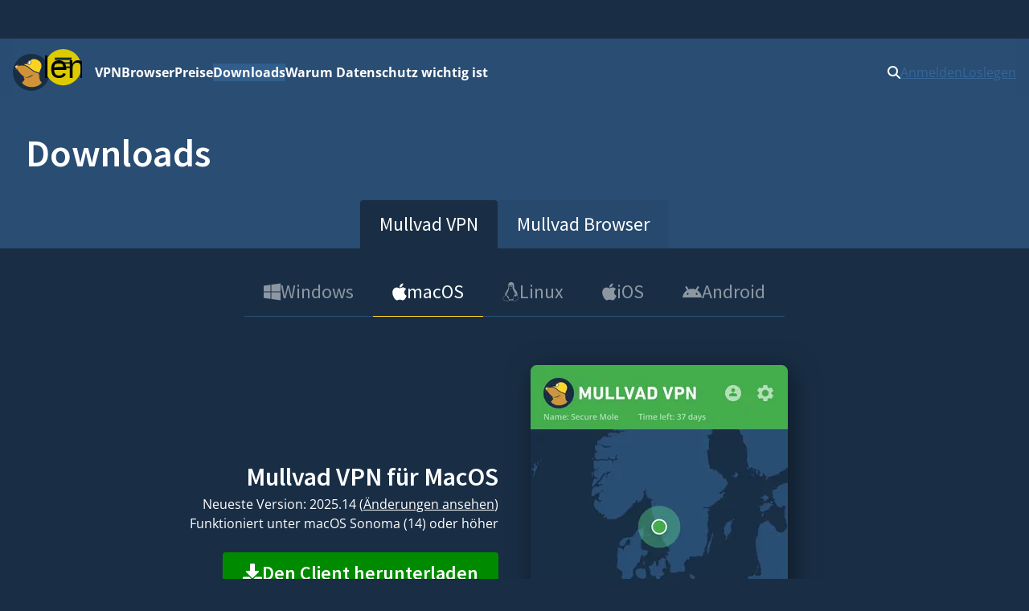

--- FILE ---
content_type: text/html
request_url: https://mullvad.net/de/download/vpn/macos
body_size: 16088
content:
<!doctype html>
<html lang="de" dir="ltr" class="no-js">
  <head>
    <meta charset="utf-8" />
    <meta name="viewport" content="width=device-width, initial-scale=1" />
    
		<link href="../../../_app/immutable/assets/0.oE8zbrY3.css" rel="stylesheet">
		<link href="../../../_app/immutable/assets/MullvadCookie.DbE1rmso.css" rel="stylesheet">
		<link href="../../../_app/immutable/assets/GlobalSearchResultList.CZyf8LA5.css" rel="stylesheet">
		<link href="../../../_app/immutable/assets/2.BWV75qV9.css" rel="stylesheet">
		<link href="../../../_app/immutable/assets/15.Bhqfiv29.css" rel="stylesheet">
		<link href="../../../_app/immutable/assets/18.NOc1h0Kv.css" rel="stylesheet">
		<link href="../../../_app/immutable/assets/DownloadHero.DhdU2k3h.css" rel="stylesheet">
		<link href="../../../_app/immutable/assets/DownloadButton.BUrVHGuU.css" rel="stylesheet">
		<link href="../../../_app/immutable/assets/IconFileSignature.BE4WJI0d.css" rel="stylesheet">
		<link href="../../../_app/immutable/assets/BButton.DQb8nnaY.css" rel="stylesheet">
		<link href="../../../_app/immutable/assets/VpnDownloadHero.B_QFqVCs.css" rel="stylesheet">
		<link href="../../../_app/immutable/assets/143.BS6Kwu5h.css" rel="stylesheet"><!--1br2sqw--><meta property="og:title" content="Mullvad VPN für MacOS"/> <meta property="og:description" name="description" content="Laden Sie Mullvad VPN für macOS herunter, um sicheres, privates Surfen mit einfacher Einrichtung, Datenverschleierung und einem Killswitch zu gewährleisten. Kompatibel mit macOS 13+."/> <meta property="og:image" content="https://mullvad.net/press/MullvadVPN_logo_Round_RGB_Color_positive.png"/> <meta property="og:site_name" content="Mullvad VPN"/> <meta property="og:type" content="website"/> <meta property="og:url" content="https://mullvad.net/de/download/vpn/macos"/> <meta name="twitter:card" content="summary"/> <link rel="canonical" href="https://mullvad.net/de/download/vpn/macos"/> <!--[--><link rel="alternate" hreflang="ar" href="https://mullvad.net/ar/download/vpn/macos"/><link rel="alternate" hreflang="da" href="https://mullvad.net/da/download/vpn/macos"/><link rel="alternate" hreflang="de" href="https://mullvad.net/de/download/vpn/macos"/><link rel="alternate" hreflang="en" href="https://mullvad.net/en/download/vpn/macos"/><link rel="alternate" hreflang="es" href="https://mullvad.net/es/download/vpn/macos"/><link rel="alternate" hreflang="fa" href="https://mullvad.net/fa/download/vpn/macos"/><link rel="alternate" hreflang="fi" href="https://mullvad.net/fi/download/vpn/macos"/><link rel="alternate" hreflang="fr" href="https://mullvad.net/fr/download/vpn/macos"/><link rel="alternate" hreflang="it" href="https://mullvad.net/it/download/vpn/macos"/><link rel="alternate" hreflang="ja" href="https://mullvad.net/ja/download/vpn/macos"/><link rel="alternate" hreflang="ko" href="https://mullvad.net/ko/download/vpn/macos"/><link rel="alternate" hreflang="nl" href="https://mullvad.net/nl/download/vpn/macos"/><link rel="alternate" hreflang="no" href="https://mullvad.net/no/download/vpn/macos"/><link rel="alternate" hreflang="pl" href="https://mullvad.net/pl/download/vpn/macos"/><link rel="alternate" hreflang="pt" href="https://mullvad.net/pt/download/vpn/macos"/><link rel="alternate" hreflang="ru" href="https://mullvad.net/ru/download/vpn/macos"/><link rel="alternate" hreflang="sv" href="https://mullvad.net/sv/download/vpn/macos"/><link rel="alternate" hreflang="th" href="https://mullvad.net/th/download/vpn/macos"/><link rel="alternate" hreflang="tr" href="https://mullvad.net/tr/download/vpn/macos"/><link rel="alternate" hreflang="zh-hans" href="https://mullvad.net/zh-hans/download/vpn/macos"/><link rel="alternate" hreflang="zh-hant" href="https://mullvad.net/zh-hant/download/vpn/macos"/><!--]--> <link rel="alternate" hreflang="x-default" href="https://mullvad.net/en/download/vpn/macos"/><!----><!----><!--am7etw--><!---->
      <script type="application/ld+json">
      {"@context":"https://schema.org","@type":"SoftwareApplication","name":"Mullvad VPN für MacOS","operatingSystem":"Funktioniert unter macOS Sonoma (14) oder höher","applicationCategory":"SecurityApplication"}
    </script>
<!----><!----><title>Mullvad VPN für MacOS</title>
    <link rel="icon" href="/favicon.ico" sizes="48x48" />
    <link rel="icon" href="../../../favicon.svg" type="image/svg+xml" sizes="any" />
    <link rel="apple-touch-icon" sizes="180x180" href="../../../apple-touch-icon.png" />
    <link rel="manifest" href="../../../manifest.webmanifest" />
    <meta name="theme-color" content="#192e45" />

    <!-- Feeds -->
    <link
      rel="alternate"
      href="https://mullvad.net/blog/feed/atom/"
      type="application/atom+xml"
      title="Atom 0.3"
    />
    <link
      rel="alternate"
      href="https://mullvad.net/blog/feed/rss/"
      type="application/rss+xml"
      title="RSS"
    />
  </head>
  <body data-sveltekit-preload-data="hover">
    <div style="display: contents"><!--[--><!--[--><!----><!--[--><!----><!--[--><a href="#main" class="svelte-7vqli2"><!--[!-->Zum Hauptinhalt springen<!--]--></a><!----> <!--[!--><!--]--><!----> <!--[--><!--[--><div class="wrapper svelte-7plrp5" data-cy="connection-bar" role="banner"><!--[--> <!--]--></div><!--]--><!--]--> <!--[--><div class="navigation svelte-rfuq4y"><nav aria-label="Primary" class="svelte-rfuq4y"><div class="logo-burger svelte-rfuq4y"><a href="../../../de" data-cy="logo-link" class="svelte-rfuq4y"><!--[!--><svg width="46" height="46" viewBox="0 0 15.858 15.858" xmlns="http://www.w3.org/2000/svg" role="img" aria-labelledby="mullvadHead" class="svelte-1oip8km"><title id="mullvadHead">Mullvad Logo</title><path d="M0 7.92A7.92 7.92 0 1 0 7.92 0 7.916 7.916 0 0 0 0 7.92Z" fill-rule="evenodd" fill="#192e45"></path><path d="m1.06 6.973.602-.84-.038 1.21.17-.91c.501 1.016 1.7 2.46 2.822 3.212.12.081.212.157.319.219.144.056.288.087.433.112.075.013.156.02.232.025.075.007.156.007.232.007s.15-.007.225-.013a2.788 2.788 0 0 0 .446-.081c.075-.02.144-.038.219-.063.069-.019.144-.05.213-.075.07-.032.138-.057.207-.094.07-.038.138-.07.2-.107.07-.031.132-.075.201-.113.07-.037.132-.081.201-.119s.132-.081.194-.12c.063-.043.132-.08.195-.124s.132-.082.2-.126l.063-.038.032.02.451.3-.458-.119c-.044.05-.087.1-.138.15-.056.057-.119.114-.175.17-.063.05-.126.107-.195.15-.069.05-.131.094-.207.138a3.498 3.498 0 0 1-.677.314c-.081.025-.157.05-.238.069-.082.019-.163.038-.245.05-.081.013-.163.019-.244.031a2.62 2.62 0 0 1-.74-.062 2.505 2.505 0 0 1-.232-.07 2.165 2.165 0 0 1-.383-.187s-.432.062-.257.388c.176.326.44.295.314.678a3.03 3.03 0 0 1-.351.595c-.289.39-.74.734-.696.94 2.05 2.528 6.672 2.177 8.427-.08-.025-.327-.539-.483-.896-1.28.1.032.25.075.25.07 0-.007-.426-.697-.445-.766l.276.019s-.364-.452-.376-.495l.37-.05s-.464-.534-.47-.577l.47.075-.514-.621h.244l-.288-.42c-.05-.019-.1-.031-.15-.044l-.189-.056c-.702-.22-1.367-.42-2.006-.822-.897-.558-1.7-1.241-2.302-1.774l-1.21-.59c-1.16-.088-2.251-.056-2.916.075l.427-.727-.652.784c-.044-.013-.057-.038-.057-.038l.044-.965-.207.871a.481.481 0 0 0-.213-.044.513.513 0 0 0-.515.518.52.52 0 0 0 .446.517l-.445.903Z" fill="#d0933a" fill-rule="evenodd"></path><path d="M1.786 5.077a.52.52 0 0 0-.727.477c0 .25.175.467.42.514l.026.002c.157-.05.457-.473.406-.736a.58.58 0 0 0-.125-.257Z" fill="#ffcc86" fill-rule="evenodd"></path><path d="M6.358 4.396c-.094-.257-.069-.59.063-.903.188-.433.546-.721.884-.721.07 0 .132.012.195.037.194-.175.42-.32.67-.42 1.386-.552 3.412.433 3.932 1.793.25.659.176 1.38-.038 2.038-.175.54-.815 1.317-.576 1.907-.094-.025-2.076-.64-2.628-.991-.884-.552-1.68-1.23-2.276-1.756l-.019-.019-2.013-.953c-.025-.012-.05-.025-.069-.037.289 0 1.386.131 1.875.025Z" fill="#fdd321" fill-rule="evenodd"></path><path d="M6.954 4.621a.327.327 0 0 1-.144-.031.43.43 0 0 1-.226-.25c-.088-.214-.063-.509.056-.785.157-.357.452-.608.722-.608.05 0 .1.013.15.031.132.057.226.189.257.377.038.2.006.432-.094.652-.157.357-.458.614-.721.614Z" fill="#fff"></path><path d="M7.355 3.047c.038 0 .076.007.113.026.1.043.176.156.2.307.032.182.007.395-.087.596-.138.32-.408.551-.633.551a.293.293 0 0 1-.107-.018c-.094-.038-.144-.126-.17-.195-.074-.188-.056-.464.051-.715.144-.32.408-.552.633-.552Zm0-.188c-.3 0-.633.276-.809.671-.131.295-.15.615-.056.86.056.144.15.244.27.3.056.025.119.038.188.038.3 0 .633-.276.802-.671.107-.238.138-.49.1-.709-.037-.219-.15-.376-.313-.445a.34.34 0 0 0-.182-.044Z" fill="#1d2a3a"></path></svg><!--]--><!----></a> <div class="hamburger-menu svelte-p9dp8"><button aria-label="Menu toggle" popovertarget="expanding-menu" class="svelte-p9dp8"><svg width="1em" height="1em" viewBox="0 0 53 53" xmlns="http://www.w3.org/2000/svg" class="svelte-p9dp8"><circle cx="26" cy="26" r="26" fill="currentColor" class="svelte-p9dp8"></circle><path d="M14,14L38,14" stroke="#192e45" stroke-width="3.6" class="svelte-p9dp8"></path><path d="M13,20L36,20" stroke="#192e45" stroke-width="2.5" class="svelte-p9dp8"></path><path d="M15,27L38,26" stroke="#192e45" stroke-width="2.7" class="svelte-p9dp8"></path><text text-anchor="middle" x="26" y="42" color="#192e45" class="svelte-p9dp8">Menü</text></svg></button> <div popover="" id="expanding-menu" class="svelte-p9dp8"><nav aria-label="Extended" class="svelte-p9dp8"><div class="svelte-p9dp8"><h2 class="svelte-p9dp8">Produkte und Dienste</h2> <ul class="svelte-p9dp8"><li class="svelte-p9dp8"><a href="../../../de/vpn" class="svelte-p9dp8">VPN</a></li> <li class="svelte-p9dp8"><a href="../../../de/browser" class="svelte-p9dp8">Browser</a></li> <li class="svelte-p9dp8"><a href="../../../de/help/mullvad-browser-extension" class="svelte-p9dp8">Browser-Erweiterung</a></li> <li class="svelte-p9dp8"><a href="../../../de/pricing" class="svelte-p9dp8">Preise</a></li></ul></div> <div class="svelte-p9dp8"><h2 class="svelte-p9dp8">Datenschutz</h2> <ul class="svelte-p9dp8"><li class="svelte-p9dp8"><a href="../../../de/why-privacy-matters" class="svelte-p9dp8">Warum Datenschutz wichtig ist</a></li></ul></div> <div class="svelte-p9dp8"><h2 class="svelte-p9dp8">Technische Ressourcen</h2> <ul class="svelte-p9dp8"><li class="svelte-p9dp8"><a href="../../../de/download" class="svelte-p9dp8">Downloads</a></li> <li class="svelte-p9dp8"><a href="../../../de/blog" class="svelte-p9dp8">Tech-Blog &amp; Neuigkeiten</a></li> <li class="svelte-p9dp8"><a href="../../../de/open-source" class="svelte-p9dp8">Open Source</a></li> <li class="svelte-p9dp8"><a href="../../../de/check" class="svelte-p9dp8">Nach Leaks schauen</a></li> <li class="svelte-p9dp8"><a href="../../../de/servers" class="svelte-p9dp8">Server</a></li></ul></div> <div class="svelte-p9dp8"><h2 class="svelte-p9dp8">Hilfe und Support</h2> <ul class="svelte-p9dp8"><li class="svelte-p9dp8"><a href="../../../de/help" class="svelte-p9dp8">Leitfäden</a></li> <li class="svelte-p9dp8"><a href="../../../de/help/faq" class="svelte-p9dp8">FAQ</a></li></ul></div></nav></div></div><!----></div> <ul class="svelte-ba5qok"><!--[--><li><a href="../../../de/vpn" class="svelte-ba5qok">VPN</a></li><li><a href="../../../de/browser" class="svelte-ba5qok">Browser</a></li><li><a href="../../../de/pricing" class="svelte-ba5qok">Preise</a></li><li><a href="../../../de/download" aria-current="page" class="svelte-ba5qok">Downloads</a></li><li><a href="../../../de/why-privacy-matters" class="svelte-ba5qok">Warum Datenschutz wichtig ist</a></li><!--]--></ul><!----> <div class="language-account-menu svelte-rfuq4y"><div class="quick-search"><button aria-haspopup="dialog" aria-expanded="false" aria-label="Quick Search" class="button svelte-1lmczdf"><svg xmlns="http://www.w3.org/2000/svg" width="1em" height="1em" viewBox="0 0 512 512" aria-hidden="true" focusable="false"><path fill="currentColor" d="M416 208c0 45.9-14.9 88.3-40 122.7l126.6 126.7c12.5 12.5 12.5 32.8 0 45.3s-32.8 12.5-45.3 0L330.7 376c-34.4 25.2-76.8 40-122.7 40C93.1 416 0 322.9 0 208S93.1 0 208 0s208 93.1 208 208zM208 352a144 144 0 1 0 0-288a144 144 0 1 0 0 288z"></path></svg><!----></button> <a href="/search" class="button svelte-1lmczdf"><svg xmlns="http://www.w3.org/2000/svg" width="1em" height="1em" viewBox="0 0 512 512" aria-hidden="true" focusable="false"><path fill="currentColor" d="M416 208c0 45.9-14.9 88.3-40 122.7l126.6 126.7c12.5 12.5 12.5 32.8 0 45.3s-32.8 12.5-45.3 0L330.7 376c-34.4 25.2-76.8 40-122.7 40C93.1 416 0 322.9 0 208S93.1 0 208 0s208 93.1 208 208zM208 352a144 144 0 1 0 0-288a144 144 0 1 0 0 288z"></path></svg><!----></a></div><!----> <!--[!--><a data-sveltekit-preload-data="off" class="login svelte-rfuq4y" href="../../../de/account/login">Anmelden</a> <a class="create svelte-rfuq4y" href="../../../de/account/create">Loslegen</a><!--]--></div></nav></div><!--]--><!--]--> <div class="modal-overlay svelte-1br2sqw" aria-hidden="true"></div> <main id="main" class="svelte-1br2sqw"><!--[--><!----><section class="svelte-19bq2ey"><div class="content"><h1 class="svelte-19bq2ey">Downloads</h1></div> <div class="buttons svelte-19bq2ey"><ul class="svelte-19bq2ey"><li><a href="/de/download/vpn/macos" class="svelte-19bq2ey active">Mullvad VPN</a></li> <li><a href="/de/download/browser/macos" class="svelte-19bq2ey">Mullvad Browser</a></li></ul></div></section> <!--[--><!----><div class="platform-tabs"><ul><li><a href="/de/download/vpn/windows"><svg xmlns="http://www.w3.org/2000/svg" width="0.88em" height="1em" viewBox="0 0 448 512"><path fill="currentColor" d="m0 93.7l183.6-25.3v177.4H0V93.7zm0 324.6l183.6 25.3V268.4H0v149.9zm203.8 28L448 480V268.4H203.8v177.9zm0-380.6v180.1H448V32L203.8 65.7z"></path></svg><!----> <span>Windows</span></a></li> <li class="is-active"><a href="/de/download/vpn/macos"><svg xmlns="http://www.w3.org/2000/svg" width="0.75em" height="1em" viewBox="0 0 384 512"><path fill="currentColor" d="M318.7 268.7c-.2-36.7 16.4-64.4 50-84.8c-18.8-26.9-47.2-41.7-84.7-44.6c-35.5-2.8-74.3 20.7-88.5 20.7c-15 0-49.4-19.7-76.4-19.7C63.3 141.2 4 184.8 4 273.5q0 39.3 14.4 81.2c12.8 36.7 59 126.7 107.2 125.2c25.2-.6 43-17.9 75.8-17.9c31.8 0 48.3 17.9 76.4 17.9c48.6-.7 90.4-82.5 102.6-119.3c-65.2-30.7-61.7-90-61.7-91.9zm-56.6-164.2c27.3-32.4 24.8-61.9 24-72.5c-24.1 1.4-52 16.4-67.9 34.9c-17.5 19.8-27.8 44.3-25.6 71.9c26.1 2 49.9-11.4 69.5-34.3z"></path></svg><!----> <span>macOS</span></a></li> <li><a href="/de/download/vpn/linux"><svg xmlns="http://www.w3.org/2000/svg" width="0.88em" height="1em" viewBox="0 0 448 512"><path fill="currentColor" d="M220.8 123.3c1 .5 1.8 1.7 3 1.7c1.1 0 2.8-.4 2.9-1.5c.2-1.4-1.9-2.3-3.2-2.9c-1.7-.7-3.9-1-5.5-.1c-.4.2-.8.7-.6 1.1c.3 1.3 2.3 1.1 3.4 1.7zm-21.9 1.7c1.2 0 2-1.2 3-1.7c1.1-.6 3.1-.4 3.5-1.6c.2-.4-.2-.9-.6-1.1c-1.6-.9-3.8-.6-5.5.1c-1.3.6-3.4 1.5-3.2 2.9c.1 1 1.8 1.5 2.8 1.4zM420 403.8c-3.6-4-5.3-11.6-7.2-19.7c-1.8-8.1-3.9-16.8-10.5-22.4c-1.3-1.1-2.6-2.1-4-2.9c-1.3-.8-2.7-1.5-4.1-2c9.2-27.3 5.6-54.5-3.7-79.1c-11.4-30.1-31.3-56.4-46.5-74.4c-17.1-21.5-33.7-41.9-33.4-72C311.1 85.4 315.7.1 234.8 0C132.4-.2 158 103.4 156.9 135.2c-1.7 23.4-6.4 41.8-22.5 64.7c-18.9 22.5-45.5 58.8-58.1 96.7c-6 17.9-8.8 36.1-6.2 53.3c-6.5 5.8-11.4 14.7-16.6 20.2c-4.2 4.3-10.3 5.9-17 8.3s-14 6-18.5 14.5c-2.1 3.9-2.8 8.1-2.8 12.4c0 3.9.6 7.9 1.2 11.8c1.2 8.1 2.5 15.7.8 20.8c-5.2 14.4-5.9 24.4-2.2 31.7c3.8 7.3 11.4 10.5 20.1 12.3c17.3 3.6 40.8 2.7 59.3 12.5c19.8 10.4 39.9 14.1 55.9 10.4c11.6-2.6 21.1-9.6 25.9-20.2c12.5-.1 26.3-5.4 48.3-6.6c14.9-1.2 33.6 5.3 55.1 4.1c.6 2.3 1.4 4.6 2.5 6.7v.1c8.3 16.7 23.8 24.3 40.3 23c16.6-1.3 34.1-11 48.3-27.9c13.6-16.4 36-23.2 50.9-32.2c7.4-4.5 13.4-10.1 13.9-18.3c.4-8.2-4.4-17.3-15.5-29.7zM223.7 87.3c9.8-22.2 34.2-21.8 44-.4c6.5 14.2 3.6 30.9-4.3 40.4c-1.6-.8-5.9-2.6-12.6-4.9c1.1-1.2 3.1-2.7 3.9-4.6c4.8-11.8-.2-27-9.1-27.3c-7.3-.5-13.9 10.8-11.8 23c-4.1-2-9.4-3.5-13-4.4c-1-6.9-.3-14.6 2.9-21.8zM183 75.8c10.1 0 20.8 14.2 19.1 33.5c-3.5 1-7.1 2.5-10.2 4.6c1.2-8.9-3.3-20.1-9.6-19.6c-8.4.7-9.8 21.2-1.8 28.1c1 .8 1.9-.2-5.9 5.5c-15.6-14.6-10.5-52.1 8.4-52.1zm-13.6 60.7c6.2-4.6 13.6-10 14.1-10.5c4.7-4.4 13.5-14.2 27.9-14.2c7.1 0 15.6 2.3 25.9 8.9c6.3 4.1 11.3 4.4 22.6 9.3c8.4 3.5 13.7 9.7 10.5 18.2c-2.6 7.1-11 14.4-22.7 18.1c-11.1 3.6-19.8 16-38.2 14.9c-3.9-.2-7-1-9.6-2.1c-8-3.5-12.2-10.4-20-15c-8.6-4.8-13.2-10.4-14.7-15.3c-1.4-4.9 0-9 4.2-12.3zm3.3 334c-2.7 35.1-43.9 34.4-75.3 18c-29.9-15.8-68.6-6.5-76.5-21.9c-2.4-4.7-2.4-12.7 2.6-26.4v-.2c2.4-7.6.6-16-.6-23.9c-1.2-7.8-1.8-15 .9-20c3.5-6.7 8.5-9.1 14.8-11.3c10.3-3.7 11.8-3.4 19.6-9.9c5.5-5.7 9.5-12.9 14.3-18c5.1-5.5 10-8.1 17.7-6.9c8.1 1.2 15.1 6.8 21.9 16l19.6 35.6c9.5 19.9 43.1 48.4 41 68.9zm-1.4-25.9c-4.1-6.6-9.6-13.6-14.4-19.6c7.1 0 14.2-2.2 16.7-8.9c2.3-6.2 0-14.9-7.4-24.9c-13.5-18.2-38.3-32.5-38.3-32.5c-13.5-8.4-21.1-18.7-24.6-29.9s-3-23.3-.3-35.2c5.2-22.9 18.6-45.2 27.2-59.2c2.3-1.7.8 3.2-8.7 20.8c-8.5 16.1-24.4 53.3-2.6 82.4c.6-20.7 5.5-41.8 13.8-61.5c12-27.4 37.3-74.9 39.3-112.7c1.1.8 4.6 3.2 6.2 4.1c4.6 2.7 8.1 6.7 12.6 10.3c12.4 10 28.5 9.2 42.4 1.2c6.2-3.5 11.2-7.5 15.9-9c9.9-3.1 17.8-8.6 22.3-15c7.7 30.4 25.7 74.3 37.2 95.7c6.1 11.4 18.3 35.5 23.6 64.6c3.3-.1 7 .4 10.9 1.4c13.8-35.7-11.7-74.2-23.3-84.9c-4.7-4.6-4.9-6.6-2.6-6.5c12.6 11.2 29.2 33.7 35.2 59c2.8 11.6 3.3 23.7.4 35.7c16.4 6.8 35.9 17.9 30.7 34.8c-2.2-.1-3.2 0-4.2 0c3.2-10.1-3.9-17.6-22.8-26.1c-19.6-8.6-36-8.6-38.3 12.5c-12.1 4.2-18.3 14.7-21.4 27.3c-2.8 11.2-3.6 24.7-4.4 39.9c-.5 7.7-3.6 18-6.8 29c-32.1 22.9-76.7 32.9-114.3 7.2zm257.4-11.5c-.9 16.8-41.2 19.9-63.2 46.5c-13.2 15.7-29.4 24.4-43.6 25.5s-26.5-4.8-33.7-19.3c-4.7-11.1-2.4-23.1 1.1-36.3c3.7-14.2 9.2-28.8 9.9-40.6c.8-15.2 1.7-28.5 4.2-38.7c2.6-10.3 6.6-17.2 13.7-21.1c.3-.2.7-.3 1-.5c.8 13.2 7.3 26.6 18.8 29.5c12.6 3.3 30.7-7.5 38.4-16.3c9-.3 15.7-.9 22.6 5.1c9.9 8.5 7.1 30.3 17.1 41.6c10.6 11.6 14 19.5 13.7 24.6zM173.3 148.7c2 1.9 4.7 4.5 8 7.1c6.6 5.2 15.8 10.6 27.3 10.6c11.6 0 22.5-5.9 31.8-10.8c4.9-2.6 10.9-7 14.8-10.4s5.9-6.3 3.1-6.6s-2.6 2.6-6 5.1c-4.4 3.2-9.7 7.4-13.9 9.8c-7.4 4.2-19.5 10.2-29.9 10.2s-18.7-4.8-24.9-9.7c-3.1-2.5-5.7-5-7.7-6.9c-1.5-1.4-1.9-4.6-4.3-4.9c-1.4-.1-1.8 3.7 1.7 6.5z"></path></svg><!----> <span>Linux</span></a></li> <li><a href="/de/download/vpn/ios"><svg xmlns="http://www.w3.org/2000/svg" width="0.75em" height="1em" viewBox="0 0 384 512"><path fill="currentColor" d="M318.7 268.7c-.2-36.7 16.4-64.4 50-84.8c-18.8-26.9-47.2-41.7-84.7-44.6c-35.5-2.8-74.3 20.7-88.5 20.7c-15 0-49.4-19.7-76.4-19.7C63.3 141.2 4 184.8 4 273.5q0 39.3 14.4 81.2c12.8 36.7 59 126.7 107.2 125.2c25.2-.6 43-17.9 75.8-17.9c31.8 0 48.3 17.9 76.4 17.9c48.6-.7 90.4-82.5 102.6-119.3c-65.2-30.7-61.7-90-61.7-91.9zm-56.6-164.2c27.3-32.4 24.8-61.9 24-72.5c-24.1 1.4-52 16.4-67.9 34.9c-17.5 19.8-27.8 44.3-25.6 71.9c26.1 2 49.9-11.4 69.5-34.3z"></path></svg><!----> <span>iOS</span></a></li> <li><a href="/de/download/vpn/android"><svg xmlns="http://www.w3.org/2000/svg" width="1em" height="0.58479532em" viewBox="0 0 256 150"><path fill="currentColor" d="M255.285 143.47c-.084-.524-.164-1.042-.251-1.56a128.119 128.119 0 0 0-12.794-38.288a128.778 128.778 0 0 0-23.45-31.86a129.166 129.166 0 0 0-22.713-18.005c.049-.08.09-.168.14-.25c2.582-4.461 5.172-8.917 7.755-13.38l7.576-13.068c1.818-3.126 3.632-6.26 5.438-9.386a11.776 11.776 0 0 0 .662-10.484a11.668 11.668 0 0 0-4.823-5.536a11.85 11.85 0 0 0-5.004-1.61a11.963 11.963 0 0 0-2.218.018a11.738 11.738 0 0 0-8.968 5.798c-1.814 3.127-3.628 6.26-5.438 9.386l-7.576 13.069c-2.583 4.462-5.173 8.918-7.755 13.38c-.282.487-.567.973-.848 1.467c-.392-.157-.78-.313-1.172-.462c-14.24-5.43-29.688-8.4-45.836-8.4c-.442 0-.879 0-1.324.006c-14.357.143-28.152 2.64-41.022 7.12a119.434 119.434 0 0 0-4.42 1.642c-.262-.455-.532-.911-.79-1.367c-2.583-4.462-5.173-8.918-7.755-13.38l-7.576-13.07a3915.27 3915.27 0 0 1-5.439-9.386A11.736 11.736 0 0 0 48.5.048a11.71 11.71 0 0 0-5.01 1.612a11.716 11.716 0 0 0-4.077 4.063c-.281.474-.532.967-.742 1.473a11.808 11.808 0 0 0-.365 8.188c.259.786.594 1.554 1.023 2.296a3973.32 3973.32 0 0 1 5.439 9.386c2.53 4.357 5.054 8.713 7.58 13.069c2.582 4.462 5.168 8.918 7.75 13.38c.02.038.046.075.065.112A129.184 129.184 0 0 0 45.32 64.38a129.693 129.693 0 0 0-22.2 24.015a127.737 127.737 0 0 0-9.34 15.24a128.238 128.238 0 0 0-10.843 28.764a130.743 130.743 0 0 0-1.951 9.524c-.087.518-.167 1.042-.247 1.56A124.978 124.978 0 0 0 0 149.118h256a130.44 130.44 0 0 0-.734-5.636z"></path><path fill="#202124" d="M194.59 113.712c5.122-3.41 5.867-11.3 1.661-17.62c-4.203-6.323-11.763-8.682-16.883-5.273c-5.122 3.41-5.868 11.3-1.662 17.621c4.203 6.322 11.764 8.682 16.883 5.272m-116.071-5.25c4.206-6.321 3.46-14.21-1.662-17.62c-5.123-3.41-12.68-1.05-16.886 5.27c-4.203 6.323-3.458 14.212 1.662 17.622c5.122 3.41 12.683 1.05 16.886-5.272"></path></svg><!----> <span>Android</span></a></li></ul></div><!----> <div class="vpn"><!--[!--><!----><!----> <section class="svelte-4hfg8r"><div class="text svelte-4hfg8r"><h2 class="svelte-4hfg8r">Mullvad VPN für MacOS</h2> <div class="svelte-1nbnrs2"><p class="svelte-1nbnrs2"><!--[-->Neueste Version: 2025.14<!--]--> <!--[-->(<a class="hero-link" href="https://github.com/mullvad/mullvadvpn-app/releases/tag/2025.14">Änderungen ansehen</a>)<!--]--></p> <!--[--><p class="svelte-1nbnrs2">Funktioniert unter macOS Sonoma (14) oder höher</p><!--]--></div> <div class="download-buttons"><div><!--[!--><a href="/de/download/installer/dmg/latest" class="svelte-d866kd"><svg xmlns="http://www.w3.org/2000/svg" width="1em" height="1em" viewBox="0 0 512 512"><path fill="currentColor" d="M216 0h80c13.3 0 24 10.7 24 24v168h87.7c17.8 0 26.7 21.5 14.1 34.1L269.7 378.3c-7.5 7.5-19.8 7.5-27.3 0L90.1 226.1c-12.6-12.6-3.7-34.1 14.1-34.1H192V24c0-13.3 10.7-24 24-24zm296 376v112c0 13.3-10.7 24-24 24H24c-13.3 0-24-10.7-24-24V376c0-13.3 10.7-24 24-24h146.7l49 49c20.1 20.1 52.5 20.1 72.6 0l49-49H488c13.3 0 24 10.7 24 24zm-124 88c0-11-9-20-20-20s-20 9-20 20s9 20 20 20s20-9 20-20zm64 0c0-11-9-20-20-20s-20 9-20 20s9 20 20 20s20-9 20-20z"></path></svg><!----> <!--[!-->Den Client herunterladen<!--]--><!----></a><!--]--><!----> <div class="signature-wrapper"><!--[!--><a href="/de/download/installer/dmg/latest/signature" class="svelte-ef3nar"><svg xmlns="http://www.w3.org/2000/svg" width="1.13em" height="1em" viewBox="0 0 576 512"><path fill="currentColor" d="M218.17 424.14c-2.95-5.92-8.09-6.52-10.17-6.52s-7.22.59-10.02 6.19l-7.67 15.34c-6.37 12.78-25.03 11.37-29.48-2.09L144 386.59l-10.61 31.88c-5.89 17.66-22.38 29.53-41 29.53H80c-8.84 0-16-7.16-16-16s7.16-16 16-16h12.39c4.83 0 9.11-3.08 10.64-7.66l18.19-54.64c3.3-9.81 12.44-16.41 22.78-16.41s19.48 6.59 22.77 16.41l13.88 41.64c19.75-16.19 54.06-9.7 66 14.16c1.89 3.78 5.49 5.95 9.36 6.26v-82.12l128-127.09V160H248c-13.2 0-24-10.8-24-24V0H24C10.7 0 0 10.7 0 24v464c0 13.3 10.7 24 24 24h336c13.3 0 24-10.7 24-24v-40l-128-.11c-16.12-.31-30.58-9.28-37.83-23.75zM384 121.9c0-6.3-2.5-12.4-7-16.9L279.1 7c-4.5-4.5-10.6-7-17-7H256v128h128v-6.1zm-96 225.06V416h68.99l161.68-162.78l-67.88-67.88L288 346.96zm280.54-179.63l-31.87-31.87c-9.94-9.94-26.07-9.94-36.01 0l-27.25 27.25l67.88 67.88l27.25-27.25c9.95-9.94 9.95-26.07 0-36.01z"></path></svg><!---->GPG-Signatur<!----></a><!--]--><!----> <a class="small hero-link" href="/de/help/verifying-signatures">Was ist das?</a><!----></div></div></div> <a class="hero-link" href="/de/help/install-and-use-mullvad-app-macos">Installationsanweisungen</a> <p class="beta svelte-1usml32">Psst! Beta versions are also available in the Mullvad VPN loader, download it from the
    “Download” button above.</p><!----><!----> <!----> <!--[!--><!--]--></div> <div class="picture picture--macos svelte-4hfg8r"><img src="https://media.mullvad.net/web/desktop-2024.png?width=320" alt="Mullvad VPN App Screenshot" priority="true" style="object-fit: cover;
max-width: 320px;
width: 100%;" loading="eager" fetchpriority="high" srcset="https://media.mullvad.net/web/desktop-2024.png?width=320 320w,
https://media.mullvad.net/web/desktop-2024.png?width=640 640w" sizes="(min-width: 320px) 320px, 100vw" onload="this.__e=event" onerror="this.__e=event"/><!----></div></section><!----> <section class="svelte-1x2qk56"><div class="container medium"><div class="platform-grid svelte-1x2qk56"><div class="platform-tab-content"><h3>Einfach zu nutzen</h3> <ul><li>Mit wenigen Klicks einen Tunnel installieren und in Betrieb nehmen</li> <li>Einfacher Wechsel des Standorts/Servers</li> <!--[--><li>Supportanfragen direkt in der App einreichen</li><!--]--> <!--[--><li>Split Tunneling</li><!--]--> <!--[!--><!--]--></ul></div><!----> <div class="platform-tab-content"><h3>Schutz Ihrer Privatsphäre</h3> <ul><li>Automatische Rotation von WireGuard-Schlüsseln<!--[-->, Anti-Zensur, Port-Sondierung und Traffic-Verschleierung<!--]--></li> <!--[--><li>Erweiterter Killswitch. Enge Firewall-Integration mit atomaren Operationen ohne Leaks</li> <li>Multihop und Shadowsocks</li> <li>Kryptographisch signiertes Installationsprogramm</li><!--]--> <!--[!--><!--]--> <li><!---->Unsere Richtlinie: <a href="/de/help/no-logging-data-policy/">Keine Aufzeichnung von Benutzeraktivitäten</a><!----><!----></li></ul></div><!----> <div class="platform-tab-content"><h3>Vertrauen ist das A und O</h3> <ul><li><a href="/de/blog/the-report-for-the-2024-security-audit-of-the-app-is-now-available">Letzte Prüfung der App</a> (November 2024 – durch X41 D-Sec)</li> <li><a href="https://github.com/mullvad/mullvadvpn-app">Unser Quellcode</a></li></ul></div><!----><!----></div> <!----> <!----> <!--[--><div class="old-installation svelte-1x2qk56"><h2 class="svelte-1x2qk56">Alternative Installation</h2> <p>Wenn die Standard-Installationsmethode nicht funktioniert, können Sie stattdessen das Standalone-Installationsprogramm herunterladen.</p> <!--[--><a href="/de/help/install-and-use-mullvad-app-macos#alt-install">Installationsanweisungen</a><!--]--> <div class="old-download svelte-1x2qk56"><!--[!--><a href="/de/download/app/pkg/latest" class="svelte-d866kd small"><svg xmlns="http://www.w3.org/2000/svg" width="1em" height="1em" viewBox="0 0 512 512"><path fill="currentColor" d="M216 0h80c13.3 0 24 10.7 24 24v168h87.7c17.8 0 26.7 21.5 14.1 34.1L269.7 378.3c-7.5 7.5-19.8 7.5-27.3 0L90.1 226.1c-12.6-12.6-3.7-34.1 14.1-34.1H192V24c0-13.3 10.7-24 24-24zm296 376v112c0 13.3-10.7 24-24 24H24c-13.3 0-24-10.7-24-24V376c0-13.3 10.7-24 24-24h146.7l49 49c20.1 20.1 52.5 20.1 72.6 0l49-49H488c13.3 0 24 10.7 24 24zm-124 88c0-11-9-20-20-20s-20 9-20 20s9 20 20 20s20-9 20-20zm64 0c0-11-9-20-20-20s-20 9-20 20s9 20 20 20s20-9 20-20z"></path></svg><!---->Installationsprogramm herunterladen<!----></a><!--]--><!----> <div class="signature-wrapper svelte-1x2qk56"><!--[!--><a href="/de/download/app/pkg/latest/signature" class="svelte-ef3nar"><svg xmlns="http://www.w3.org/2000/svg" width="1.13em" height="1em" viewBox="0 0 576 512"><path fill="currentColor" d="M218.17 424.14c-2.95-5.92-8.09-6.52-10.17-6.52s-7.22.59-10.02 6.19l-7.67 15.34c-6.37 12.78-25.03 11.37-29.48-2.09L144 386.59l-10.61 31.88c-5.89 17.66-22.38 29.53-41 29.53H80c-8.84 0-16-7.16-16-16s7.16-16 16-16h12.39c4.83 0 9.11-3.08 10.64-7.66l18.19-54.64c3.3-9.81 12.44-16.41 22.78-16.41s19.48 6.59 22.77 16.41l13.88 41.64c19.75-16.19 54.06-9.7 66 14.16c1.89 3.78 5.49 5.95 9.36 6.26v-82.12l128-127.09V160H248c-13.2 0-24-10.8-24-24V0H24C10.7 0 0 10.7 0 24v464c0 13.3 10.7 24 24 24h336c13.3 0 24-10.7 24-24v-40l-128-.11c-16.12-.31-30.58-9.28-37.83-23.75zM384 121.9c0-6.3-2.5-12.4-7-16.9L279.1 7c-4.5-4.5-10.6-7-17-7H256v128h128v-6.1zm-96 225.06V416h68.99l161.68-162.78l-67.88-67.88L288 346.96zm280.54-179.63l-31.87-31.87c-9.94-9.94-26.07-9.94-36.01 0l-27.25 27.25l67.88 67.88l27.25-27.25c9.95-9.94 9.95-26.07 0-36.01z"></path></svg><!---->GPG-Signatur<!----></a><!--]--><!----></div></div></div><!--]--> <div class="content svelte-1x2qk56"><h2 class="svelte-1x2qk56">Sie können die App nicht verwenden?</h2> <p>Falls Sie Probleme bei der Verwendung der Mullvad VPN-App haben, können Sie Konfigurationsdateien zur Verwendung mit den offiziellen WireGuard-Clients herunterladen.</p> <!----><a href="/de/account/wireguard-config" class="success lg svelte-1dpdg0a" aria-live="polite" aria-disabled="false"><!---->WireGuard<!----><!----></a><!----><!----></div> <!--[!--><!--]--> <!--[!--><!--]--></div></section><!----><!----><!--]--><!----></div><!----><!--]--><!----><!----><!--]--><!----></main> <!--[--><footer class="svelte-jz8lnl"><div><h2 class="svelte-jz8lnl">Mullvad</h2> <nav aria-label="Secondary"><ul class="svelte-jz8lnl"><!--[--><li class="svelte-jz8lnl"><a href="/de/about" class="svelte-jz8lnl">Über uns</a></li><li class="svelte-jz8lnl"><a href="/de/help" class="svelte-jz8lnl">Hilfe</a></li><li class="svelte-jz8lnl"><a href="/de/servers" class="svelte-jz8lnl">Server</a></li><li class="svelte-jz8lnl"><a href="/de/pricing" class="svelte-jz8lnl">Preise</a></li><li class="svelte-jz8lnl"><a href="/de/blog" class="svelte-jz8lnl">Blog</a></li><!--]--> <li class="svelte-jz8lnl"><a href="/de/vpn" class="svelte-jz8lnl">Mullvad VPN</a></li> <li class="svelte-jz8lnl"><a href="/de/browser" class="svelte-jz8lnl">Mullvad Browser</a></li> <!--[--><li class="svelte-jz8lnl"><a href="/de/why-privacy-matters" class="svelte-jz8lnl">Warum Datenschutz wichtig ist</a></li><li class="svelte-jz8lnl"><a href="/de/why-mullvad-vpn" class="svelte-jz8lnl">Warum Mullvad-VPN?</a></li><li class="svelte-jz8lnl"><a href="/de/vpn/what-is-vpn" class="svelte-jz8lnl">Was ist ein VPN?</a></li><li class="svelte-jz8lnl"><a href="/de/download" class="svelte-jz8lnl">Downloads</a></li><li class="svelte-jz8lnl"><a href="/de/chatcontrol" class="svelte-jz8lnl">Stoppen Sie Chat-Kontrollen</a></li><li class="svelte-jz8lnl"><a href="/de/press" class="svelte-jz8lnl">Presse</a></li><!--]--> <li class="svelte-jz8lnl"><a href="https://www.mullvad.careers/" target="_blank" rel="noreferrer" class="centered svelte-jz8lnl">Karriere <svg width="1em" height="1em" viewBox="0 0 512 512"><path fill="currentColor" d="M432 320h-32a16 16 0 0 0-16 16v112H64V128h144a16 16 0 0 0 16-16V80a16 16 0 0 0-16-16H48a48 48 0 0 0-48 48v352a48 48 0 0 0 48 48h352a48 48 0 0 0 48-48V336a16 16 0 0 0-16-16ZM488 0H360c-21.37 0-32.05 25.91-17 41l35.73 35.73L135 320.37a24 24 0 0 0 0 34L157.67 377a24 24 0 0 0 34 0l243.61-243.68L471 169c15 15 41 4.5 41-17V24a24 24 0 0 0-24-24Z"></path></svg><!----></a></li></ul></nav></div> <div><h2 class="svelte-jz8lnl">Richtlinien</h2> <nav aria-label="Policies"><ul class="svelte-jz8lnl"><!--[--><li class="svelte-jz8lnl"><a href="/de/policies" class="svelte-jz8lnl">Richtlinien</a></li><li class="svelte-jz8lnl"><a href="/de/open-source" class="svelte-jz8lnl">Open Source</a></li><li class="svelte-jz8lnl"><a href="/de/help/privacy-policy" class="svelte-jz8lnl">Datenschutzrichtlinie</a></li><li class="svelte-jz8lnl"><a href="/de/help/cookie-policy" class="svelte-jz8lnl">Cookies</a></li><li class="svelte-jz8lnl"><a href="/de/help/terms-service" class="svelte-jz8lnl">Allgemeine Geschäftsbedingungen</a></li><li class="svelte-jz8lnl"><a href="/de/help/partnerships-and-resellers" class="svelte-jz8lnl">Partnerschaften und Reseller</a></li><li class="svelte-jz8lnl"><a href="/de/help/policy-reviews-advertising-and-affiliates" class="svelte-jz8lnl">Rezensionen, Anzeigen und Affiliates</a></li><li class="svelte-jz8lnl"><a href="/de/help/how-report-bug-or-vulnerability" class="svelte-jz8lnl">Sicherheitsschwachstellen oder Bugs melden</a></li><!--]--></ul></nav></div> <div><h2 class="svelte-jz8lnl">Adresse</h2> <address class="svelte-jz8lnl"><p class="svelte-jz8lnl">Mullvad VPN AB</p> <p class="svelte-jz8lnl">Box 53049</p> <p class="svelte-jz8lnl">400 14 Gothenburg</p> <p class="svelte-jz8lnl">Sweden</p></address> <ul class="icon-list svelte-jz8lnl"><li class="svelte-jz8lnl"><a href="mailto:support@mullvadvpn.net" class="svelte-jz8lnl"><svg width="1em" height="1em" viewBox="0 0 512 512"><path fill="currentColor" d="M502.3 190.8c3.9-3.1 9.7-.2 9.7 4.7V400c0 26.5-21.5 48-48 48H48c-26.5 0-48-21.5-48-48V195.6c0-5 5.7-7.8 9.7-4.7c22.4 17.4 52.1 39.5 154.1 113.6c21.1 15.4 56.7 47.8 92.2 47.6c35.7.3 72-32.8 92.3-47.6c102-74.1 131.6-96.3 154-113.7zM256 320c23.2.4 56.6-29.2 73.4-41.4c132.7-96.3 142.8-104.7 173.4-128.7c5.8-4.5 9.2-11.5 9.2-18.9v-19c0-26.5-21.5-48-48-48H48C21.5 64 0 85.5 0 112v19c0 7.4 3.4 14.3 9.2 18.9c30.6 23.9 40.7 32.4 173.4 128.7c16.8 12.2 50.2 41.8 73.4 41.4z"></path></svg><!----> support@mullvadvpn.net</a></li> <li class="svelte-jz8lnl"><a href="/static/gpg/mullvadvpn-support-mail.asc" class="svelte-jz8lnl"><svg width="1em" height="1em" viewBox="0 0 512 512"><path fill="currentColor" d="M512 176.001C512 273.203 433.202 352 336 352c-11.22 0-22.19-1.062-32.827-3.069l-24.012 27.014A23.999 23.999 0 0 1 261.223 384H224v40c0 13.255-10.745 24-24 24h-40v40c0 13.255-10.745 24-24 24H24c-13.255 0-24-10.745-24-24v-78.059c0-6.365 2.529-12.47 7.029-16.971l161.802-161.802C163.108 213.814 160 195.271 160 176C160 78.798 238.797.001 335.999 0C433.488-.001 512 78.511 512 176.001zM336 128c0 26.51 21.49 48 48 48s48-21.49 48-48s-21.49-48-48-48s-48 21.49-48 48z"></path></svg><!----> GPG Schlüssel</a></li> <li class="svelte-jz8lnl"><a class="onion-link svelte-jz8lnl" href="http://o54hon2e2vj6c7m3aqqu6uyece65by3vgoxxhlqlsvkmacw6a7m7kiad.onion" target="_blank" rel="noreferrer"><svg width="1em" height="1em" viewBox="0 0 180 180" fill="currentColor"><path d="M90.1846205,163.631147 L90.1846205,152.721073 C124.743583,152.621278 152.726063,124.581416 152.726063,89.9975051 C152.726063,55.4160892 124.743583,27.3762266 90.1846205,27.2764318 L90.1846205,16.366358 C130.768698,16.4686478 163.633642,49.3909741 163.633642,89.9975051 C163.633642,130.606531 130.768698,163.531352 90.1846205,163.631147 Z M90.1846205,125.444642 C109.677053,125.342352 125.454621,109.517381 125.454621,89.9975051 C125.454621,70.4801242 109.677053,54.6551533 90.1846205,54.5528636 L90.1846205,43.6452847 C115.704663,43.7450796 136.364695,64.4550091 136.364695,89.9975051 C136.364695,115.542496 115.704663,136.252426 90.1846205,136.35222 L90.1846205,125.444642 Z M90.1846205,70.9167267 C100.640628,71.0165216 109.090758,79.5165493 109.090758,89.9975051 C109.090758,100.480956 100.640628,108.980984 90.1846205,109.080778 L90.1846205,70.9167267 Z M0,89.9975051 C0,139.705328 40.2921772,180 90,180 C139.705328,180 180,139.705328 180,89.9975051 C180,40.2921772 139.705328,0 90,0 C40.2921772,0 0,40.2921772 0,89.9975051 Z"></path></svg><!----> Onion-Dienst</a></li></ul></div> <div><h2 class="svelte-jz8lnl">Folgen Sie uns</h2> <nav aria-label="Social" class="svelte-jz8lnl"><ul class="icon-list svelte-jz8lnl"><li class="svelte-jz8lnl"><a href="https://www.x.com/mullvadnet" rel="me nofollow" target="_blank" class="svelte-jz8lnl"><svg xmlns="http://www.w3.org/2000/svg" width="0.88em" height="1em" viewBox="0 0 448 512"><path fill="currentColor" d="M64 32C28.7 32 0 60.7 0 96v320c0 35.3 28.7 64 64 64h320c35.3 0 64-28.7 64-64V96c0-35.3-28.7-64-64-64H64zm297.1 84L257.3 234.6L379.4 396h-95.6L209 298.1L123.3 396H75.8l111-126.9L69.7 116h98l67.7 89.5l78.2-89.5h47.5zm-37.8 251.6L153.4 142.9h-28.3l171.8 224.7h26.3z"></path></svg><!----> @mullvadnet</a></li> <li class="svelte-jz8lnl"><a href="https://mastodon.online/@mullvadnet" rel="me nofollow" target="_blank" class="svelte-jz8lnl"><svg width="0.88em" height="1em" viewBox="0 0 448 512"><path fill="currentColor" d="M433 179.11c0-97.2-63.71-125.7-63.71-125.7c-62.52-28.7-228.56-28.4-290.48 0c0 0-63.72 28.5-63.72 125.7c0 115.7-6.6 259.4 105.63 289.1c40.51 10.7 75.32 13 103.33 11.4c50.81-2.8 79.32-18.1 79.32-18.1l-1.7-36.9s-36.31 11.4-77.12 10.1c-40.41-1.4-83-4.4-89.63-54a102.54 102.54 0 0 1-.9-13.9c85.63 20.9 158.65 9.1 178.75 6.7c56.12-6.7 105-41.3 111.23-72.9c9.8-49.8 9-121.5 9-121.5zm-75.12 125.2h-46.63v-114.2c0-49.7-64-51.6-64 6.9v62.5h-46.33V197c0-58.5-64-56.6-64-6.9v114.2H90.19c0-122.1-5.2-147.9 18.41-175c25.9-28.9 79.82-30.8 103.83 6.1l11.6 19.5l11.6-19.5c24.11-37.1 78.12-34.8 103.83-6.1c23.71 27.3 18.4 53 18.4 175z"></path></svg><!----> @mullvadnet</a></li> <li class="svelte-jz8lnl"><a href="https://www.youtube.com/c/MullvadVPNNet" rel="me nofollow" target="_blank" class="svelte-jz8lnl"><svg width="0.88em" height="1em" viewBox="0 0 448 512"><path fill="currentColor" d="m186.8 202.1l95.2 54.1l-95.2 54.1V202.1zM448 80v352c0 26.5-21.5 48-48 48H48c-26.5 0-48-21.5-48-48V80c0-26.5 21.5-48 48-48h352c26.5 0 48 21.5 48 48zm-42 176.3s0-59.6-7.6-88.2c-4.2-15.8-16.5-28.2-32.2-32.4C337.9 128 224 128 224 128s-113.9 0-142.2 7.7c-15.7 4.2-28 16.6-32.2 32.4c-7.6 28.5-7.6 88.2-7.6 88.2s0 59.6 7.6 88.2c4.2 15.8 16.5 27.7 32.2 31.9C110.1 384 224 384 224 384s113.9 0 142.2-7.7c15.7-4.2 28-16.1 32.2-31.9c7.6-28.5 7.6-88.1 7.6-88.1z"></path></svg><!----> Mullvad VPN</a></li> <li class="svelte-jz8lnl"><a href="https://github.com/mullvad" rel="me nofollow" target="_blank" class="svelte-jz8lnl"><svg width="0.88em" height="1em" viewBox="0 0 448 512"><path fill="currentColor" d="M400 32H48C21.5 32 0 53.5 0 80v352c0 26.5 21.5 48 48 48h352c26.5 0 48-21.5 48-48V80c0-26.5-21.5-48-48-48zM277.3 415.7c-8.4 1.5-11.5-3.7-11.5-8c0-5.4.2-33 .2-55.3c0-15.6-5.2-25.5-11.3-30.7c37-4.1 76-9.2 76-73.1c0-18.2-6.5-27.3-17.1-39c1.7-4.3 7.4-22-1.7-45c-13.9-4.3-45.7 17.9-45.7 17.9c-13.2-3.7-27.5-5.6-41.6-5.6c-14.1 0-28.4 1.9-41.6 5.6c0 0-31.8-22.2-45.7-17.9c-9.1 22.9-3.5 40.6-1.7 45c-10.6 11.7-15.6 20.8-15.6 39c0 63.6 37.3 69 74.3 73.1c-4.8 4.3-9.1 11.7-10.6 22.3c-9.5 4.3-33.8 11.7-48.3-13.9c-9.1-15.8-25.5-17.1-25.5-17.1c-16.2-.2-1.1 10.2-1.1 10.2c10.8 5 18.4 24.2 18.4 24.2c9.7 29.7 56.1 19.7 56.1 19.7c0 13.9.2 36.5.2 40.6c0 4.3-3 9.5-11.5 8c-66-22.1-112.2-84.9-112.2-158.3c0-91.8 70.2-161.5 162-161.5S388 165.6 388 257.4c.1 73.4-44.7 136.3-110.7 158.3zm-98.1-61.1c-1.9.4-3.7-.4-3.9-1.7c-.2-1.5 1.1-2.8 3-3.2c1.9-.2 3.7.6 3.9 1.9c.3 1.3-1 2.6-3 3zm-9.5-.9c0 1.3-1.5 2.4-3.5 2.4c-2.2.2-3.7-.9-3.7-2.4c0-1.3 1.5-2.4 3.5-2.4c1.9-.2 3.7.9 3.7 2.4zm-13.7-1.1c-.4 1.3-2.4 1.9-4.1 1.3c-1.9-.4-3.2-1.9-2.8-3.2c.4-1.3 2.4-1.9 4.1-1.5c2 .6 3.3 2.1 2.8 3.4zm-12.3-5.4c-.9 1.1-2.8.9-4.3-.6c-1.5-1.3-1.9-3.2-.9-4.1c.9-1.1 2.8-.9 4.3.6c1.3 1.3 1.8 3.3.9 4.1zm-9.1-9.1c-.9.6-2.6 0-3.7-1.5s-1.1-3.2 0-3.9c1.1-.9 2.8-.2 3.7 1.3c1.1 1.5 1.1 3.3 0 4.1zm-6.5-9.7c-.9.9-2.4.4-3.5-.6c-1.1-1.3-1.3-2.8-.4-3.5c.9-.9 2.4-.4 3.5.6c1.1 1.3 1.3 2.8.4 3.5zm-6.7-7.4c-.4.9-1.7 1.1-2.8.4c-1.3-.6-1.9-1.7-1.5-2.6c.4-.6 1.5-.9 2.8-.4c1.3.7 1.9 1.8 1.5 2.6z"></path></svg><!----> mullvad</a></li></ul></nav> <h2 class="svelte-jz8lnl">Sprache</h2> <div class="selector svelte-npjipv" data-cy="language-select"><button aria-haspopup="true" aria-controls="dropdown-menu" type="button" class="svelte-npjipv"><span class="dropdown-button-label svelte-npjipv"><svg xmlns="http://www.w3.org/2000/svg" width="0.97em" height="1em" viewBox="0 0 496 512"><path fill="currentColor" d="M248 8C111.03 8 0 119.03 0 256s111.03 248 248 248s248-111.03 248-248S384.97 8 248 8zm82.29 357.6c-3.9 3.88-7.99 7.95-11.31 11.28c-2.99 3-5.1 6.7-6.17 10.71c-1.51 5.66-2.73 11.38-4.77 16.87l-17.39 46.85c-13.76 3-28 4.69-42.65 4.69v-27.38c1.69-12.62-7.64-36.26-22.63-51.25c-6-6-9.37-14.14-9.37-22.63v-32.01c0-11.64-6.27-22.34-16.46-27.97c-14.37-7.95-34.81-19.06-48.81-26.11c-11.48-5.78-22.1-13.14-31.65-21.75l-.8-.72a114.792 114.792 0 0 1-18.06-20.74c-9.38-13.77-24.66-36.42-34.59-51.14c20.47-45.5 57.36-82.04 103.2-101.89l24.01 12.01C203.48 89.74 216 82.01 216 70.11v-11.3c7.99-1.29 16.12-2.11 24.39-2.42l28.3 28.3c6.25 6.25 6.25 16.38 0 22.63L264 112l-10.34 10.34c-3.12 3.12-3.12 8.19 0 11.31l4.69 4.69c3.12 3.12 3.12 8.19 0 11.31l-8 8a8.008 8.008 0 0 1-5.66 2.34h-8.99c-2.08 0-4.08.81-5.58 2.27l-9.92 9.65a8.008 8.008 0 0 0-1.58 9.31l15.59 31.19c2.66 5.32-1.21 11.58-7.15 11.58h-5.64c-1.93 0-3.79-.7-5.24-1.96l-9.28-8.06a16.017 16.017 0 0 0-15.55-3.1l-31.17 10.39a11.95 11.95 0 0 0-8.17 11.34c0 4.53 2.56 8.66 6.61 10.69l11.08 5.54c9.41 4.71 19.79 7.16 30.31 7.16s22.59 27.29 32 32h66.75c8.49 0 16.62 3.37 22.63 9.37l13.69 13.69a30.503 30.503 0 0 1 8.93 21.57a46.536 46.536 0 0 1-13.72 32.98zM417 274.25c-5.79-1.45-10.84-5-14.15-9.97l-17.98-26.97a23.97 23.97 0 0 1 0-26.62l19.59-29.38c2.32-3.47 5.5-6.29 9.24-8.15l12.98-6.49C440.2 193.59 448 223.87 448 256c0 8.67-.74 17.16-1.82 25.54L417 274.25z"></path></svg><!---->Deutsch</span> <svg xmlns="http://www.w3.org/2000/svg" width="0.63em" height="1em" viewBox="0 0 320 512"><path fill="currentColor" d="M143 352.3L7 216.3c-9.4-9.4-9.4-24.6 0-33.9l22.6-22.6c9.4-9.4 24.6-9.4 33.9 0l96.4 96.4l96.4-96.4c9.4-9.4 24.6-9.4 33.9 0l22.6 22.6c9.4 9.4 9.4 24.6 0 33.9l-136 136c-9.2 9.4-24.4 9.4-33.8 0z"></path></svg><!----></button> <form method="post" class="svelte-npjipv"><ul class="dropdown svelte-npjipv" id="dropdown-menu" data-cy="language-menu" tabindex="-1"><!--[--><li class="svelte-npjipv"><button type="submit" formaction="/de/setlocale/ar?page=/de/download/vpn/macos" class="svelte-npjipv">العربيّة</button></li><li class="svelte-npjipv"><button type="submit" formaction="/de/setlocale/da?page=/de/download/vpn/macos" class="svelte-npjipv">Dansk</button></li><li class="svelte-npjipv"><button type="submit" formaction="/de/setlocale/de?page=/de/download/vpn/macos" class="svelte-npjipv active">Deutsch</button></li><li class="svelte-npjipv"><button type="submit" formaction="/de/setlocale/en?page=/de/download/vpn/macos" class="svelte-npjipv">English</button></li><li class="svelte-npjipv"><button type="submit" formaction="/de/setlocale/es?page=/de/download/vpn/macos" class="svelte-npjipv">Español</button></li><li class="svelte-npjipv"><button type="submit" formaction="/de/setlocale/fa?page=/de/download/vpn/macos" class="svelte-npjipv">فارسی</button></li><li class="svelte-npjipv"><button type="submit" formaction="/de/setlocale/fi?page=/de/download/vpn/macos" class="svelte-npjipv">Suomi</button></li><li class="svelte-npjipv"><button type="submit" formaction="/de/setlocale/fr?page=/de/download/vpn/macos" class="svelte-npjipv">Français</button></li><li class="svelte-npjipv"><button type="submit" formaction="/de/setlocale/it?page=/de/download/vpn/macos" class="svelte-npjipv">Italiano</button></li><li class="svelte-npjipv"><button type="submit" formaction="/de/setlocale/ja?page=/de/download/vpn/macos" class="svelte-npjipv">日本語</button></li><li class="svelte-npjipv"><button type="submit" formaction="/de/setlocale/ko?page=/de/download/vpn/macos" class="svelte-npjipv">한국어</button></li><li class="svelte-npjipv"><button type="submit" formaction="/de/setlocale/nl?page=/de/download/vpn/macos" class="svelte-npjipv">Nederlands</button></li><li class="svelte-npjipv"><button type="submit" formaction="/de/setlocale/no?page=/de/download/vpn/macos" class="svelte-npjipv">Norsk</button></li><li class="svelte-npjipv"><button type="submit" formaction="/de/setlocale/pl?page=/de/download/vpn/macos" class="svelte-npjipv">Polski</button></li><li class="svelte-npjipv"><button type="submit" formaction="/de/setlocale/pt?page=/de/download/vpn/macos" class="svelte-npjipv">Português</button></li><li class="svelte-npjipv"><button type="submit" formaction="/de/setlocale/ru?page=/de/download/vpn/macos" class="svelte-npjipv">Русский</button></li><li class="svelte-npjipv"><button type="submit" formaction="/de/setlocale/sv?page=/de/download/vpn/macos" class="svelte-npjipv">Svenska</button></li><li class="svelte-npjipv"><button type="submit" formaction="/de/setlocale/th?page=/de/download/vpn/macos" class="svelte-npjipv">ภาษาไทย</button></li><li class="svelte-npjipv"><button type="submit" formaction="/de/setlocale/tr?page=/de/download/vpn/macos" class="svelte-npjipv">Türkçe</button></li><li class="svelte-npjipv"><button type="submit" formaction="/de/setlocale/zh-hans?page=/de/download/vpn/macos" class="svelte-npjipv">简体中文</button></li><li class="svelte-npjipv"><button type="submit" formaction="/de/setlocale/zh-hant?page=/de/download/vpn/macos" class="svelte-npjipv">繁體中文</button></li><!--]--></ul></form></div><!----></div></footer><!--]--> <!--[!--><!--]--><!----><!--]--><!----><!----><!--]--> <!--[!--><!--]--><!--]-->
			
			<script nonce="mBFut+ZAL04XEd8oV0H2Kw==">
				{
					__sveltekit_15zctzy = {
						base: new URL("../../..", location).pathname.slice(0, -1),
						env: {"PUBLIC_CONNCHECK_URL":"am.i.mullvad.net","PUBLIC_ONION_ENABLED_PAYMENTS":"bitcoin,bitcoincash,monero,lightning,cash,voucher","PUBLIC_STRIPE_PK":"pk_live_b1GfXgTHZdUWAxjCVLovCNiS00DbtkXpS8","PUBLIC_BROWSER_DOWNLOAD_URL":"https://cdn.mullvad.net","PUBLIC_MEDIA_CDN_URL":"https://media.mullvad.net","PUBLIC_ONION_URL":"http://o54hon2e2vj6c7m3aqqu6uyece65by3vgoxxhlqlsvkmacw6a7m7kiad.onion","PUBLIC_PAYPAL_CLIENT_ID":"Acu_ChEo8kkLvOoeLDoJVreFAkWpZe5jZuqUnTrlcucGgCN9sIt_Bzby6q9vgQAU-D4TZfPR1BhUS9wR","PUBLIC_ORIGIN":"https://mullvad.net","PUBLIC_HCAPTCHA_SITEKEY":"6acaff7a-c9e1-467a-8106-e9290bda294a","PUBLIC_INSTALLER_DOWNLOAD_URL":"https://releases.mullvad.net","PUBLIC_LET_IT_SNOW":"true","PUBLIC_APP_DOWNLOAD_URL":"https://cdn.mullvad.net/app","PUBLIC_PAYPAL_URL_V2":"https://www.paypal.com/sdk/js"}
					};

					const element = document.currentScript.parentElement;

					Promise.all([
						import("../../../_app/immutable/entry/start.oM0vI52J.js"),
						import("../../../_app/immutable/entry/app.CQf6bY7J.js")
					]).then(([kit, app]) => {
						kit.start(app, element, {
							node_ids: [0, 2, 15, 18, 143],
							data: [null,{type:"data",data:{locale:"de",me:void 0,settings:void 0,metadata:void 0,statusMessages:[{text:"All OpenVPN servers are offline and will be shut down, please read more here: https://mullvad.net/blog/final-reminder-for-openvpn-removal",display_area:"SERVERS"}]},uses:{route:1}},{type:"data",data:{os:"macos"},uses:{}},{type:"data",data:{latestReleases:{android:{stable:{version:"2025.11"},beta:null},linux:{stable:{version:"2025.14"},beta:null},windows:{stable:{version:"2025.14"},beta:null},macos:{stable:{version:"2025.14"},beta:null}}},uses:{}},null],
							form: null,
							error: null
						});
					});
				}
			</script>
		</div>
  </body>
</html>


--- FILE ---
content_type: text/css
request_url: https://mullvad.net/_app/immutable/assets/15.Bhqfiv29.css
body_size: 170
content:
section.svelte-19bq2ey{padding:2rem 0 0;background-color:var(--blue)}h1.svelte-19bq2ey{color:#fff;text-align:center}@media(min-width:769px){section.svelte-19bq2ey{padding:2rem 2rem 0}h1.svelte-19bq2ey{text-align:start}}.buttons.svelte-19bq2ey{display:flex;justify-content:space-between;align-items:center;flex-wrap:wrap;gap:2rem;margin:2rem 0 0;color:#fff;overflow:hidden;overflow-x:auto;white-space:nowrap}ul.svelte-19bq2ey{display:flex;flex-grow:1;justify-content:center;align-items:center;list-style:none;font-size:1.5rem}a.svelte-19bq2ey{display:flex;align-items:center;justify-content:center;padding:.5em 1em;font-family:var(--font-header);background-color:#0a0a0a0d;text-decoration:none;border-radius:.25rem .25rem 0 0;color:inherit;gap:.5em;transition:.1s}a.svelte-19bq2ey:hover{color:#fff;background-color:#0a0a0a1a;text-decoration:none}a.active.svelte-19bq2ey{cursor:default;background-color:var(--blue-dark);color:#fff}


--- FILE ---
content_type: text/css
request_url: https://mullvad.net/_app/immutable/assets/18.NOc1h0Kv.css
body_size: 130
content:
.vpn .signature-wrapper{display:flex;flex-direction:column;align-items:center;gap:.25rem 0;margin:0}.vpn .download-buttons{margin-block:2rem;display:flex;flex-wrap:wrap;gap:2rem;justify-content:center;align-items:flex-end}@media(min-width:769px){.vpn .download-buttons{justify-content:flex-end;flex-direction:column}.vpn .signature-wrapper{align-items:flex-end}}.platform-tab-content h3{margin-bottom:.5rem;line-height:1.125}.platform-tab-content ul{--ul-left-margin: 2rem;list-style:disc outside;margin:1rem 0 0 var(--ul-left-margin);max-width:min(100%,calc(100vw - var(--ul-left-margin) - 2 * 1.5rem))}.platform-tab-content li+li{margin-top:.25em}


--- FILE ---
content_type: text/css
request_url: https://mullvad.net/_app/immutable/assets/DownloadHero.DhdU2k3h.css
body_size: 211
content:
section.svelte-4hfg8r{--sideMargin: 1.5rem;background-color:var(--blue-dark);color:#fff;padding:3rem var(--sideMargin);display:flex;flex-wrap:wrap;justify-content:center;align-items:center;gap:2rem 0;position:relative}h2.svelte-4hfg8r{font-size:2rem;margin-bottom:.25rem;line-height:1.125}.text.svelte-4hfg8r,.picture.svelte-4hfg8r{--_sidePadding: 1.25rem;padding:.75rem var(--_sidePadding)}.text.svelte-4hfg8r{min-width:min(360px,100%);flex:1;text-align:center}.beta-link.svelte-4hfg8r{display:block;margin-block-start:1.5rem;color:#81beff}@media(min-width:768px){.text.svelte-4hfg8r{position:relative}}.picture.svelte-4hfg8r{flex:1;text-align:center}.picture--macos.svelte-4hfg8r,.picture--windows.svelte-4hfg8r,.picture--linux.svelte-4hfg8r{rotate:5deg}section.svelte-4hfg8r img{display:inline-block;filter:drop-shadow(5px 5px 17px rgba(0,0,0,.45))}@media(min-width:768px){.text.svelte-4hfg8r{text-align:end}.picture.svelte-4hfg8r{text-align:start}}


--- FILE ---
content_type: text/css
request_url: https://mullvad.net/_app/immutable/assets/IconFileSignature.BE4WJI0d.css
body_size: 80
content:
a.svelte-ef3nar{display:inline-flex;align-items:center;gap:.375rem;font-size:.75rem;-webkit-touch-callout:none;-webkit-user-select:none;-moz-user-select:none;-ms-user-select:none;user-select:none;padding:calc(.5em - 1px) 1em;border:1px solid #dbdbdb;border-radius:2px;text-decoration:none;font-family:var(--font-header);font-weight:var(--font-weight-header);background-color:#fff;color:#363636;cursor:pointer;transition:.1s}a.svelte-ef3nar:hover{text-decoration:none;border-color:#b5b5b5;color:var(--blue)}


--- FILE ---
content_type: text/css
request_url: https://mullvad.net/_app/immutable/assets/VpnDownloadHero.B_QFqVCs.css
body_size: 120
content:
section.svelte-1x2qk56{background-color:#fff;padding:3rem 1.5rem}.platform-grid.svelte-1x2qk56{display:grid;gap:1.5rem;grid-template-columns:repeat(auto-fill,minmax(300px,1fr))}h2.svelte-1x2qk56{line-height:1.2;margin-block-end:.5rem}.content.svelte-1x2qk56{margin-top:3rem}.content.svelte-1x2qk56 h2:where(.svelte-1x2qk56){font-size:2em}.copyright.svelte-1x2qk56{font-size:.75rem;margin-block-start:2rem;margin-block-end:0}.old-installation.svelte-1x2qk56{margin-block:3rem}.old-installation.svelte-1x2qk56 .old-download:where(.svelte-1x2qk56){margin-block:1rem}.old-installation.svelte-1x2qk56 .old-download:where(.svelte-1x2qk56) .signature-wrapper:where(.svelte-1x2qk56){align-items:flex-start}div.svelte-1nbnrs2{margin-bottom:1.5rem}p.svelte-1nbnrs2{margin-bottom:0}


--- FILE ---
content_type: text/css
request_url: https://mullvad.net/_app/immutable/assets/143.BS6Kwu5h.css
body_size: -46
content:
.beta.svelte-1usml32{margin-block:2rem 0;width:min(100%,320px);margin-inline-start:auto}


--- FILE ---
content_type: text/javascript
request_url: https://mullvad.net/_app/immutable/chunks/B5p40J4p.js
body_size: 244
content:
import{a as f,g as c}from"./Bf5PNVH6.js";import{n as a,Y as l,F as b,Z as _,K as p,_ as d}from"./xToLk8J0.js";let u=!1,t=Symbol();function v(e,r,n){const s=n[r]??={store:null,source:l(void 0),unsubscribe:a};if(s.store!==e&&!(t in n))if(s.unsubscribe(),s.store=e??null,e==null)s.source.v=void 0,s.unsubscribe=a;else{var i=!0;s.unsubscribe=f(e,o=>{i?s.source.v=o:p(s.source,o)}),i=!1}return e&&t in n?c(e):b(s.source)}function y(){const e={};function r(){_(()=>{for(var n in e)e[n].unsubscribe();d(e,t,{enumerable:!1,value:!0})})}return[e,r]}function N(e,r,n){return e.set(n),r}function S(e){var r=u;try{return u=!1,[e(),u]}finally{u=r}}export{v as a,N as b,S as c,y as s};


--- FILE ---
content_type: text/javascript
request_url: https://mullvad.net/_app/immutable/chunks/CcaYAk6K.js
body_size: 28
content:
import{i as t,j as c,k as i,E as h,B as m}from"./xToLk8J0.js";function E(n,r,e){c&&i();var o=new m(n);t(()=>{var a=r()??null;o.ensure(a,a&&(s=>e(s,a)))},h)}export{E as c};


--- FILE ---
content_type: text/javascript
request_url: https://mullvad.net/_app/immutable/chunks/byFh5_RE.js
body_size: 11336
content:
import{o as Je,s as Tt}from"./B8jjkS9Y.js";import{H as me,S as Ne,R as Oe}from"./CYgJF_JY.js";import{b as Ut,t as It}from"./DKhNYxew.js";import{p as Pt,e as Ct,a as Nt,b as I}from"./B3WbFA7N.js";import{w as xe}from"./Bf5PNVH6.js";import{aL as N,F as O,K as x,aH as se,b0 as Ot}from"./xToLk8J0.js";new URL("sveltekit-internal://");function xt(e,t){return e==="/"||t==="ignore"?e:t==="never"?e.endsWith("/")?e.slice(0,-1):e:t==="always"&&!e.endsWith("/")?e+"/":e}function jt(e){return e.split("%25").map(decodeURI).join("%25")}function Dt(e){for(const t in e)e[t]=decodeURIComponent(e[t]);return e}function ke({href:e}){return e.split("#")[0]}function $t(e,t,n,a=!1){const r=new URL(e);Object.defineProperty(r,"searchParams",{value:new Proxy(r.searchParams,{get(o,c){if(c==="get"||c==="getAll"||c==="has")return(l,...h)=>(n(l),o[c](l,...h));t();const i=Reflect.get(o,c);return typeof i=="function"?i.bind(o):i}}),enumerable:!0,configurable:!0});const s=["href","pathname","search","toString","toJSON"];a&&s.push("hash");for(const o of s)Object.defineProperty(r,o,{get(){return t(),e[o]},enumerable:!0,configurable:!0});return r}function Bt(...e){let t=5381;for(const n of e)if(typeof n=="string"){let a=n.length;for(;a;)t=t*33^n.charCodeAt(--a)}else if(ArrayBuffer.isView(n)){const a=new Uint8Array(n.buffer,n.byteOffset,n.byteLength);let r=a.length;for(;r;)t=t*33^a[--r]}else throw new TypeError("value must be a string or TypedArray");return(t>>>0).toString(36)}const Vt=window.fetch;window.fetch=(e,t)=>((e instanceof Request?e.method:t?.method||"GET")!=="GET"&&J.delete(je(e)),Vt(e,t));const J=new Map;function Ft(e,t){const n=je(e,t),a=document.querySelector(n);if(a?.textContent){a.remove();let{body:r,...s}=JSON.parse(a.textContent);const o=a.getAttribute("data-ttl");return o&&J.set(n,{body:r,init:s,ttl:1e3*Number(o)}),a.getAttribute("data-b64")!==null&&(r=Ut(r)),Promise.resolve(new Response(r,s))}return window.fetch(e,t)}function Mt(e,t,n){if(J.size>0){const a=je(e,n),r=J.get(a);if(r){if(performance.now()<r.ttl&&["default","force-cache","only-if-cached",void 0].includes(n?.cache))return new Response(r.body,r.init);J.delete(a)}}return window.fetch(t,n)}function je(e,t){let a=`script[data-sveltekit-fetched][data-url=${JSON.stringify(e instanceof Request?e.url:e)}]`;if(t?.headers||t?.body){const r=[];t.headers&&r.push([...new Headers(t.headers)].join(",")),t.body&&(typeof t.body=="string"||ArrayBuffer.isView(t.body))&&r.push(t.body),a+=`[data-hash="${Bt(...r)}"]`}return a}function qt({nodes:e,server_loads:t,dictionary:n,matchers:a}){const r=new Set(t);return Object.entries(n).map(([c,[i,l,h]])=>{const{pattern:p,params:d}=Pt(c),f={id:c,exec:u=>{const y=p.exec(u);if(y)return Ct(y,d,a)},errors:[1,...h||[]].map(u=>e[u]),layouts:[0,...l||[]].map(o),leaf:s(i)};return f.errors.length=f.layouts.length=Math.max(f.errors.length,f.layouts.length),f});function s(c){const i=c<0;return i&&(c=~c),[i,e[c]]}function o(c){return c===void 0?c:[r.has(c),e[c]]}}function rt(e,t=JSON.parse){try{return t(sessionStorage[e])}catch{}}function We(e,t,n=JSON.stringify){const a=n(t);try{sessionStorage[e]=a}catch{}}const Ht="1770037076861",ot="sveltekit:snapshot",st="sveltekit:scroll",it="sveltekit:states",Gt="sveltekit:pageurl",M="sveltekit:history",X="sveltekit:navigation",B={tap:1,hover:2,viewport:3,eager:4,off:-1,false:-1},ne=location.origin;function De(e){if(e instanceof URL)return e;let t=document.baseURI;if(!t){const n=document.getElementsByTagName("base");t=n.length?n[0].href:document.URL}return new URL(e,t)}function _e(){return{x:pageXOffset,y:pageYOffset}}function F(e,t){return e.getAttribute(`data-sveltekit-${t}`)}const Xe={...B,"":B.hover};function ct(e){let t=e.assignedSlot??e.parentNode;return t?.nodeType===11&&(t=t.host),t}function lt(e,t){for(;e&&e!==t;){if(e.nodeName.toUpperCase()==="A"&&e.hasAttribute("href"))return e;e=ct(e)}}function Le(e,t,n){let a;try{if(a=new URL(e instanceof SVGAElement?e.href.baseVal:e.href,document.baseURI),n&&a.hash.match(/^#[^/]/)){const c=location.hash.split("#")[1]||"/";a.hash=`#${c}${a.hash}`}}catch{}const r=e instanceof SVGAElement?e.target.baseVal:e.target,s=!a||!!r||ye(a,t,n)||(e.getAttribute("rel")||"").split(/\s+/).includes("external"),o=a?.origin===ne&&e.hasAttribute("download");return{url:a,external:s,target:r,download:o}}function ie(e){let t=null,n=null,a=null,r=null,s=null,o=null,c=e;for(;c&&c!==document.documentElement;)a===null&&(a=F(c,"preload-code")),r===null&&(r=F(c,"preload-data")),t===null&&(t=F(c,"keepfocus")),n===null&&(n=F(c,"noscroll")),s===null&&(s=F(c,"reload")),o===null&&(o=F(c,"replacestate")),c=ct(c);function i(l){switch(l){case"":case"true":return!0;case"off":case"false":return!1;default:return}}return{preload_code:Xe[a??"off"],preload_data:Xe[r??"off"],keepfocus:i(t),noscroll:i(n),reload:i(s),replace_state:i(o)}}function Ze(e){const t=xe(e);let n=!0;function a(){n=!0,t.update(o=>o)}function r(o){n=!1,t.set(o)}function s(o){let c;return t.subscribe(i=>{(c===void 0||n&&i!==c)&&o(c=i)})}return{notify:a,set:r,subscribe:s}}const ft={v:()=>{}};function Kt(){const{set:e,subscribe:t}=xe(!1),n=6e4;let a;async function r(){clearTimeout(a),a=setTimeout(r,n);try{const s=await fetch(`${Nt}/_app/version.json`,{headers:{pragma:"no-cache","cache-control":"no-cache"}});if(!s.ok)return!1;const c=(await s.json()).version!==Ht;return c&&(e(!0),ft.v(),clearTimeout(a)),c}catch{return!1}}return a=setTimeout(r,n),{subscribe:t,check:r}}function ye(e,t,n){return e.origin!==ne||!e.pathname.startsWith(t)?!0:n?e.pathname!==location.pathname:!1}function Nn(e){}function On(e){const t=new DataView(e);let n="";for(let a=0;a<e.byteLength;a++)n+=String.fromCharCode(t.getUint8(a));return Jt(n)}function Yt(e){const t=zt(e),n=new ArrayBuffer(t.length),a=new DataView(n);for(let r=0;r<n.byteLength;r++)a.setUint8(r,t.charCodeAt(r));return n}const ut="ABCDEFGHIJKLMNOPQRSTUVWXYZabcdefghijklmnopqrstuvwxyz0123456789+/";function zt(e){e.length%4===0&&(e=e.replace(/==?$/,""));let t="",n=0,a=0;for(let r=0;r<e.length;r++)n<<=6,n|=ut.indexOf(e[r]),a+=6,a===24&&(t+=String.fromCharCode((n&16711680)>>16),t+=String.fromCharCode((n&65280)>>8),t+=String.fromCharCode(n&255),n=a=0);return a===12?(n>>=4,t+=String.fromCharCode(n)):a===18&&(n>>=2,t+=String.fromCharCode((n&65280)>>8),t+=String.fromCharCode(n&255)),t}function Jt(e){let t="";for(let n=0;n<e.length;n+=3){const a=[void 0,void 0,void 0,void 0];a[0]=e.charCodeAt(n)>>2,a[1]=(e.charCodeAt(n)&3)<<4,e.length>n+1&&(a[1]|=e.charCodeAt(n+1)>>4,a[2]=(e.charCodeAt(n+1)&15)<<2),e.length>n+2&&(a[2]|=e.charCodeAt(n+2)>>6,a[3]=e.charCodeAt(n+2)&63);for(let r=0;r<a.length;r++)typeof a[r]>"u"?t+="=":t+=ut[a[r]]}return t}const Wt=-1,Xt=-2,Zt=-3,Qt=-4,en=-5,tn=-6;function xn(e,t){return dt(JSON.parse(e),t)}function dt(e,t){if(typeof e=="number")return s(e,!0);if(!Array.isArray(e)||e.length===0)throw new Error("Invalid input");const n=e,a=Array(n.length);let r=null;function s(o,c=!1){if(o===Wt)return;if(o===Zt)return NaN;if(o===Qt)return 1/0;if(o===en)return-1/0;if(o===tn)return-0;if(c||typeof o!="number")throw new Error("Invalid input");if(o in a)return a[o];const i=n[o];if(!i||typeof i!="object")a[o]=i;else if(Array.isArray(i))if(typeof i[0]=="string"){const l=i[0],h=t&&Object.hasOwn(t,l)?t[l]:void 0;if(h){let p=i[1];if(typeof p!="number"&&(p=n.push(i[1])-1),r??=new Set,r.has(p))throw new Error("Invalid circular reference");return r.add(p),a[o]=h(s(p)),r.delete(p),a[o]}switch(l){case"Date":a[o]=new Date(i[1]);break;case"Set":const p=new Set;a[o]=p;for(let u=1;u<i.length;u+=1)p.add(s(i[u]));break;case"Map":const d=new Map;a[o]=d;for(let u=1;u<i.length;u+=2)d.set(s(i[u]),s(i[u+1]));break;case"RegExp":a[o]=new RegExp(i[1],i[2]);break;case"Object":a[o]=Object(i[1]);break;case"BigInt":a[o]=BigInt(i[1]);break;case"null":const f=Object.create(null);a[o]=f;for(let u=1;u<i.length;u+=2)f[i[u]]=s(i[u+1]);break;case"Int8Array":case"Uint8Array":case"Uint8ClampedArray":case"Int16Array":case"Uint16Array":case"Int32Array":case"Uint32Array":case"Float32Array":case"Float64Array":case"BigInt64Array":case"BigUint64Array":{if(n[i[1]][0]!=="ArrayBuffer")throw new Error("Invalid data");const u=globalThis[l],y=s(i[1]),b=new u(y);a[o]=i[2]!==void 0?b.subarray(i[2],i[3]):b;break}case"ArrayBuffer":{const u=i[1];if(typeof u!="string")throw new Error("Invalid ArrayBuffer encoding");const y=Yt(u);a[o]=y;break}case"Temporal.Duration":case"Temporal.Instant":case"Temporal.PlainDate":case"Temporal.PlainTime":case"Temporal.PlainDateTime":case"Temporal.PlainMonthDay":case"Temporal.PlainYearMonth":case"Temporal.ZonedDateTime":{const u=l.slice(9);a[o]=Temporal[u].from(i[1]);break}case"URL":{const u=new URL(i[1]);a[o]=u;break}case"URLSearchParams":{const u=new URLSearchParams(i[1]);a[o]=u;break}default:throw new Error(`Unknown type ${l}`)}}else{const l=new Array(i.length);a[o]=l;for(let h=0;h<i.length;h+=1){const p=i[h];p!==Xt&&(l[h]=s(p))}}else{const l={};a[o]=l;for(const h in i){if(h==="__proto__")throw new Error("Cannot parse an object with a `__proto__` property");const p=i[h];l[h]=s(p)}}return a[o]}return s(0)}const ht=new Set(["load","prerender","csr","ssr","trailingSlash","config"]);[...ht];const nn=new Set([...ht]);[...nn];function an(e){return e.filter(t=>t!=null)}const rn="x-sveltekit-invalidated",on="x-sveltekit-trailing-slash";function ce(e){return e instanceof me||e instanceof Ne?e.status:500}function sn(e){return e instanceof Ne?e.text:"Internal Error"}let S,Z,Se;const cn=Je.toString().includes("$$")||/function \w+\(\) \{\}/.test(Je.toString());cn?(S={data:{},form:null,error:null,params:{},route:{id:null},state:{},status:-1,url:new URL("https://example.com")},Z={current:null},Se={current:!1}):(S=new class{#e=N({});get data(){return O(this.#e)}set data(t){x(this.#e,t)}#t=N(null);get form(){return O(this.#t)}set form(t){x(this.#t,t)}#n=N(null);get error(){return O(this.#n)}set error(t){x(this.#n,t)}#a=N({});get params(){return O(this.#a)}set params(t){x(this.#a,t)}#r=N({id:null});get route(){return O(this.#r)}set route(t){x(this.#r,t)}#o=N({});get state(){return O(this.#o)}set state(t){x(this.#o,t)}#s=N(-1);get status(){return O(this.#s)}set status(t){x(this.#s,t)}#i=N(new URL("https://example.com"));get url(){return O(this.#i)}set url(t){x(this.#i,t)}},Z=new class{#e=N(null);get current(){return O(this.#e)}set current(t){x(this.#e,t)}},Se=new class{#e=N(!1);get current(){return O(this.#e)}set current(t){x(this.#e,t)}},ft.v=()=>Se.current=!0);function $e(e){Object.assign(S,e)}const ln="/__data.json",fn=".html__data.json";function un(e){return e.endsWith(".html")?e.replace(/\.html$/,fn):e.replace(/\/$/,"")+ln}const Qe={spanContext(){return dn},setAttribute(){return this},setAttributes(){return this},addEvent(){return this},setStatus(){return this},updateName(){return this},end(){return this},isRecording(){return!1},recordException(){return this},addLink(){return this},addLinks(){return this}},dn={traceId:"",spanId:"",traceFlags:0},{onMount:hn,tick:pt}=Tt,pn=new Set(["icon","shortcut icon","apple-touch-icon"]),V=rt(st)??{},Q=rt(ot)??{},$={url:Ze({}),page:Ze({}),navigating:xe(null),updated:Kt()};function Be(e){V[e]=_e()}function gn(e,t){let n=e+1;for(;V[n];)delete V[n],n+=1;for(n=t+1;Q[n];)delete Q[n],n+=1}function K(e,t=!1){return t?location.replace(e.href):location.href=e.href,new Promise(()=>{})}async function gt(){if("serviceWorker"in navigator){const e=await navigator.serviceWorker.getRegistration(I||"/");e&&await e.update()}}function Te(){}let Ve,Ue,le,j,Ie,A;const fe=[],ue=[];let P=null;function de(){P?.fork?.then(e=>e?.discard()),P=null}const oe=new Map,Fe=new Set,mt=new Set,q=new Set;let g={branch:[],error:null,url:null},Me=!1,he=!1,et=!0,ee=!1,z=!1,_t=!1,ae=!1,Y,R,T,D;const W=new Set;let Ee;const pe=new Map;async function Bn(e,t,n){globalThis.__sveltekit_15zctzy?.data&&globalThis.__sveltekit_15zctzy.data,document.URL!==location.href&&(location.href=location.href),A=e,await e.hooks.init?.(),Ve=qt(e),j=document.documentElement,Ie=t,Ue=e.nodes[0],le=e.nodes[1],Ue(),le(),R=history.state?.[M],T=history.state?.[X],R||(R=T=Date.now(),history.replaceState({...history.state,[M]:R,[X]:T},""));const a=V[R];function r(){a&&(history.scrollRestoration="manual",scrollTo(a.x,a.y))}n?(r(),await En(Ie,n)):(await H({type:"enter",url:De(A.hash?Rn(new URL(location.href)):location.href),replace_state:!0}),r()),Sn()}async function mn(e=!0,t=!0){if(await(Ee||=Promise.resolve()),!Ee)return;Ee=null;const n=D={},a=await re(g.url,!0);if(de(),ae&&pe.forEach(({resource:r})=>{r.refresh?.()}),e){const r=S.state,s=a&&await Ge(a);if(!s||n!==D)return;if(s.type==="redirect")return we(new URL(s.location,g.url).href,{replaceState:!0},1,n);t||(s.props.page.state=r),$e(s.props.page),g=s.state,Pe(),Y.$set(s.props)}else Pe();await Promise.all([...pe.values()].map(({resource:r})=>r)).catch(Te)}function Pe(){fe.length=0,ae=!1}function yt(e){ue.some(t=>t?.snapshot)&&(Q[e]=ue.map(t=>t?.snapshot?.capture()))}function wt(e){Q[e]?.forEach((t,n)=>{ue[n]?.snapshot?.restore(t)})}function tt(){Be(R),We(st,V),yt(T),We(ot,Q)}async function we(e,t,n,a){let r;t.invalidateAll&&de(),await H({type:"goto",url:De(e),keepfocus:t.keepFocus,noscroll:t.noScroll,replace_state:t.replaceState,state:t.state,redirect_count:n,nav_token:a,accept:()=>{t.invalidateAll&&(ae=!0,r=[...pe.keys()]),t.invalidate&&t.invalidate.forEach(An)}}),t.invalidateAll&&se().then(se).then(()=>{pe.forEach(({resource:s},o)=>{r?.includes(o)&&s.refresh?.()})})}async function _n(e){if(e.id!==P?.id){de();const t={};W.add(t),P={id:e.id,token:t,promise:Ge({...e,preload:t}).then(n=>(W.delete(t),n.type==="loaded"&&n.state.error&&de(),n)),fork:null}}return P.promise}async function Re(e){const t=(await re(e,!1))?.route;t&&await Promise.all([...t.layouts,t.leaf].map(n=>n?.[1]()))}async function vt(e,t,n){g=e.state;const a=document.querySelector("style[data-sveltekit]");if(a&&a.remove(),Object.assign(S,e.props.page),Y=new A.root({target:t,props:{...e.props,stores:$,components:ue},hydrate:n,sync:!1}),await Promise.resolve(),wt(T),n){const r={from:null,to:{params:g.params,route:{id:g.route?.id??null},url:new URL(location.href)},willUnload:!1,type:"enter",complete:Promise.resolve()};q.forEach(s=>s(r))}he=!0}function te({url:e,params:t,branch:n,status:a,error:r,route:s,form:o}){let c="never";if(I&&(e.pathname===I||e.pathname===I+"/"))c="always";else for(const f of n)f?.slash!==void 0&&(c=f.slash);e.pathname=xt(e.pathname,c),e.search=e.search;const i={type:"loaded",state:{url:e,params:t,branch:n,error:r,route:s},props:{constructors:an(n).map(f=>f.node.component),page:be(S)}};o!==void 0&&(i.props.form=o);let l={},h=!S,p=0;for(let f=0;f<Math.max(n.length,g.branch.length);f+=1){const u=n[f],y=g.branch[f];u?.data!==y?.data&&(h=!0),u&&(l={...l,...u.data},h&&(i.props[`data_${p}`]=l),p+=1)}return(!g.url||e.href!==g.url.href||g.error!==r||o!==void 0&&o!==S.form||h)&&(i.props.page={error:r,params:t,route:{id:s?.id??null},state:{},status:a,url:new URL(e),form:o??null,data:h?l:S.data}),i}async function qe({loader:e,parent:t,url:n,params:a,route:r,server_data_node:s}){let o=null,c=!0;const i={dependencies:new Set,params:new Set,parent:!1,route:!1,url:!1,search_params:new Set},l=await e();if(l.universal?.load){let h=function(...d){for(const f of d){const{href:u}=new URL(f,n);i.dependencies.add(u)}};const p={tracing:{enabled:!1,root:Qe,current:Qe},route:new Proxy(r,{get:(d,f)=>(c&&(i.route=!0),d[f])}),params:new Proxy(a,{get:(d,f)=>(c&&i.params.add(f),d[f])}),data:s?.data??null,url:$t(n,()=>{c&&(i.url=!0)},d=>{c&&i.search_params.add(d)},A.hash),async fetch(d,f){d instanceof Request&&(f={body:d.method==="GET"||d.method==="HEAD"?void 0:await d.blob(),cache:d.cache,credentials:d.credentials,headers:[...d.headers].length>0?d?.headers:void 0,integrity:d.integrity,keepalive:d.keepalive,method:d.method,mode:d.mode,redirect:d.redirect,referrer:d.referrer,referrerPolicy:d.referrerPolicy,signal:d.signal,...f});const{resolved:u,promise:y}=bt(d,f,n);return c&&h(u.href),y},setHeaders:()=>{},depends:h,parent(){return c&&(i.parent=!0),t()},untrack(d){c=!1;try{return d()}finally{c=!0}}};o=await l.universal.load.call(null,p)??null}return{node:l,loader:e,server:s,universal:l.universal?.load?{type:"data",data:o,uses:i}:null,data:o??s?.data??null,slash:l.universal?.trailingSlash??s?.slash}}function bt(e,t,n){let a=e instanceof Request?e.url:e;const r=new URL(a,n);r.origin===n.origin&&(a=r.href.slice(n.origin.length));const s=he?Mt(a,r.href,t):Ft(a,t);return{resolved:r,promise:s}}function nt(e,t,n,a,r,s){if(ae)return!0;if(!r)return!1;if(r.parent&&e||r.route&&t||r.url&&n)return!0;for(const o of r.search_params)if(a.has(o))return!0;for(const o of r.params)if(s[o]!==g.params[o])return!0;for(const o of r.dependencies)if(fe.some(c=>c(new URL(o))))return!0;return!1}function He(e,t){return e?.type==="data"?e:e?.type==="skip"?t??null:null}function yn(e,t){if(!e)return new Set(t.searchParams.keys());const n=new Set([...e.searchParams.keys(),...t.searchParams.keys()]);for(const a of n){const r=e.searchParams.getAll(a),s=t.searchParams.getAll(a);r.every(o=>s.includes(o))&&s.every(o=>r.includes(o))&&n.delete(a)}return n}function at({error:e,url:t,route:n,params:a}){return{type:"loaded",state:{error:e,url:t,route:n,params:a,branch:[]},props:{page:be(S),constructors:[]}}}async function Ge({id:e,invalidating:t,url:n,params:a,route:r,preload:s}){if(P?.id===e)return W.delete(P.token),P.promise;const{errors:o,layouts:c,leaf:i}=r,l=[...c,i];o.forEach(_=>_?.().catch(()=>{})),l.forEach(_=>_?.[1]().catch(()=>{}));let h=null;const p=g.url?e!==ge(g.url):!1,d=g.route?r.id!==g.route.id:!1,f=yn(g.url,n);let u=!1;{const _=l.map((w,k)=>{const E=g.branch[k],v=!!w?.[0]&&(E?.loader!==w[1]||nt(u,d,p,f,E.server?.uses,a));return v&&(u=!0),v});if(_.some(Boolean)){try{h=await Et(n,_)}catch(w){const k=await G(w,{url:n,params:a,route:{id:e}});return W.has(s)?at({error:k,url:n,params:a,route:r}):ve({status:ce(w),error:k,url:n,route:r})}if(h.type==="redirect")return h}}const y=h?.nodes;let b=!1;const m=l.map(async(_,w)=>{if(!_)return;const k=g.branch[w],E=y?.[w];if((!E||E.type==="skip")&&_[1]===k?.loader&&!nt(b,d,p,f,k.universal?.uses,a))return k;if(b=!0,E?.type==="error")throw E;return qe({loader:_[1],url:n,params:a,route:r,parent:async()=>{const C={};for(let L=0;L<w;L+=1)Object.assign(C,(await m[L])?.data);return C},server_data_node:He(E===void 0&&_[0]?{type:"skip"}:E??null,_[0]?k?.server:void 0)})});for(const _ of m)_.catch(()=>{});const U=[];for(let _=0;_<l.length;_+=1)if(l[_])try{U.push(await m[_])}catch(w){if(w instanceof Oe)return{type:"redirect",location:w.location};if(W.has(s))return at({error:await G(w,{params:a,url:n,route:{id:r.id}}),url:n,params:a,route:r});let k=ce(w),E;if(y?.includes(w))k=w.status??k,E=w.error;else if(w instanceof me)E=w.body;else{if(await $.updated.check())return await gt(),await K(n);E=await G(w,{params:a,url:n,route:{id:r.id}})}const v=await At(_,U,o);return v?te({url:n,params:a,branch:U.slice(0,v.idx).concat(v.node),status:k,error:E,route:r}):await St(n,{id:r.id},E,k)}else U.push(void 0);return te({url:n,params:a,branch:U,status:200,error:null,route:r,form:t?void 0:null})}async function At(e,t,n){for(;e--;)if(n[e]){let a=e;for(;!t[a];)a-=1;try{return{idx:a+1,node:{node:await n[e](),loader:n[e],data:{},server:null,universal:null}}}catch{continue}}}async function ve({status:e,error:t,url:n,route:a}){const r={};let s=null;if(A.server_loads[0]===0)try{const c=await Et(n,[!0]);if(c.type!=="data"||c.nodes[0]&&c.nodes[0].type!=="data")throw 0;s=c.nodes[0]??null}catch{(n.origin!==ne||n.pathname!==location.pathname||Me)&&await K(n)}try{const o=await qe({loader:Ue,url:n,params:r,route:a,parent:()=>Promise.resolve({}),server_data_node:He(s)}),c={node:await le(),loader:le,universal:null,server:null,data:null};return te({url:n,params:r,branch:[o,c],status:e,error:t,route:null})}catch(o){if(o instanceof Oe)return we(new URL(o.location,location.href),{},0);throw o}}async function wn(e){const t=e.href;if(oe.has(t))return oe.get(t);let n;try{const a=(async()=>{let r=await A.hooks.reroute({url:new URL(e),fetch:async(s,o)=>bt(s,o,e).promise})??e;if(typeof r=="string"){const s=new URL(e);A.hash?s.hash=r:s.pathname=r,r=s}return r})();oe.set(t,a),n=await a}catch{oe.delete(t);return}return n}async function re(e,t){if(e&&!ye(e,I,A.hash)){const n=await wn(e);if(!n)return;const a=vn(n);for(const r of Ve){const s=r.exec(a);if(s)return{id:ge(e),invalidating:t,route:r,params:Dt(s),url:e}}}}function vn(e){return jt(A.hash?e.hash.replace(/^#/,"").replace(/[?#].+/,""):e.pathname.slice(I.length))||"/"}function ge(e){return(A.hash?e.hash.replace(/^#/,""):e.pathname)+e.search}function kt({url:e,type:t,intent:n,delta:a,event:r}){let s=!1;const o=ze(g,n,e,t);a!==void 0&&(o.navigation.delta=a),r!==void 0&&(o.navigation.event=r);const c={...o.navigation,cancel:()=>{s=!0,o.reject(new Error("navigation cancelled"))}};return ee||Fe.forEach(i=>i(c)),s?null:o}async function H({type:e,url:t,popped:n,keepfocus:a,noscroll:r,replace_state:s,state:o={},redirect_count:c=0,nav_token:i={},accept:l=Te,block:h=Te,event:p}){const d=D;D=i;const f=await re(t,!1),u=e==="enter"?ze(g,f,t,e):kt({url:t,type:e,delta:n?.delta,intent:f,event:p});if(!u){h(),D===i&&(D=d);return}const y=R,b=T;l(),ee=!0,he&&u.navigation.type!=="enter"&&$.navigating.set(Z.current=u.navigation);let m=f&&await Ge(f);if(!m){if(ye(t,I,A.hash))return await K(t,s);m=await St(t,{id:null},await G(new Ne(404,"Not Found",`Not found: ${t.pathname}`),{url:t,params:{},route:{id:null}}),404,s)}if(t=f?.url||t,D!==i)return u.reject(new Error("navigation aborted")),!1;if(m.type==="redirect"){if(c<20){await H({type:e,url:new URL(m.location,t),popped:n,keepfocus:a,noscroll:r,replace_state:s,state:o,redirect_count:c+1,nav_token:i}),u.fulfil(void 0);return}m=await ve({status:500,error:await G(new Error("Redirect loop"),{url:t,params:{},route:{id:null}}),url:t,route:{id:null}})}else m.props.page.status>=400&&await $.updated.check()&&(await gt(),await K(t,s));if(Pe(),Be(y),yt(b),m.props.page.url.pathname!==t.pathname&&(t.pathname=m.props.page.url.pathname),o=n?n.state:o,!n){const v=s?0:1,C={[M]:R+=v,[X]:T+=v,[it]:o};(s?history.replaceState:history.pushState).call(history,C,"",t),s||gn(R,T)}const U=f&&P?.id===f.id?P.fork:null;P=null,m.props.page.state=o;let _;if(he){const v=(await Promise.all(Array.from(mt,L=>L(u.navigation)))).filter(L=>typeof L=="function");if(v.length>0){let L=function(){v.forEach(Ae=>{q.delete(Ae)})};v.push(L),v.forEach(Ae=>{q.add(Ae)})}g=m.state,m.props.page&&(m.props.page.url=t);const C=U&&await U;C?_=C.commit():(Y.$set(m.props),$e(m.props.page),_=Ot?.()),_t=!0}else await vt(m,Ie,!1);const{activeElement:w}=document;await _,await se(),await se();let k=n?n.scroll:r?_e():null;if(et){const v=t.hash&&document.getElementById(Lt(t));if(k)scrollTo(k.x,k.y);else if(v){v.scrollIntoView();const{top:C,left:L}=v.getBoundingClientRect();k={x:pageXOffset+L,y:pageYOffset+C}}else scrollTo(0,0)}const E=document.activeElement!==w&&document.activeElement!==document.body;!a&&!E&&Ye(t,k),et=!0,m.props.page&&Object.assign(S,m.props.page),ee=!1,e==="popstate"&&wt(T),u.fulfil(void 0),q.forEach(v=>v(u.navigation)),$.navigating.set(Z.current=null)}async function St(e,t,n,a,r){return e.origin===ne&&e.pathname===location.pathname&&!Me?await ve({status:a,error:n,url:e,route:t}):await K(e,r)}function bn(){let e,t={element:void 0,href:void 0},n;j.addEventListener("mousemove",c=>{const i=c.target;clearTimeout(e),e=setTimeout(()=>{s(i,B.hover)},20)});function a(c){c.defaultPrevented||s(c.composedPath()[0],B.tap)}j.addEventListener("mousedown",a),j.addEventListener("touchstart",a,{passive:!0});const r=new IntersectionObserver(c=>{for(const i of c)i.isIntersecting&&(Re(new URL(i.target.href)),r.unobserve(i.target))},{threshold:0});async function s(c,i){const l=lt(c,j),h=l===t.element&&l?.href===t.href&&i>=n;if(!l||h)return;const{url:p,external:d,download:f}=Le(l,I,A.hash);if(d||f)return;const u=ie(l),y=p&&ge(g.url)===ge(p);if(!(u.reload||y))if(i<=u.preload_data){t={element:l,href:l.href},n=B.tap;const b=await re(p,!1);if(!b)return;_n(b)}else i<=u.preload_code&&(t={element:l,href:l.href},n=i,Re(p))}function o(){r.disconnect();for(const c of j.querySelectorAll("a")){const{url:i,external:l,download:h}=Le(c,I,A.hash);if(l||h)continue;const p=ie(c);p.reload||(p.preload_code===B.viewport&&r.observe(c),p.preload_code===B.eager&&Re(i))}}q.add(o),o()}function G(e,t){if(e instanceof me)return e.body;const n=ce(e),a=sn(e);return A.hooks.handleError({error:e,event:t,status:n,message:a})??{message:a}}function Ke(e,t){hn(()=>(e.add(t),()=>{e.delete(t)}))}function Vn(e){Ke(q,e)}function Fn(e){Ke(Fe,e)}function Mn(e){Ke(mt,e)}function qn(e,t={}){return e=new URL(De(e)),e.origin!==ne?Promise.reject(new Error("goto: invalid URL")):we(e,t,0)}function An(e){if(typeof e=="function")fe.push(e);else{const{href:t}=new URL(e,location.href);fe.push(n=>n.href===t)}}function Hn(){return ae=!0,mn()}async function Gn(e){e.type==="error"?await kn(e.error,e.status):e.type==="redirect"?await we(e.location,{invalidateAll:!0},0):(S.form=e.data,S.status=e.status,Y.$set({form:null,page:be(S)}),await pt(),Y.$set({form:e.data}),e.type==="success"&&Ye(S.url))}async function kn(e,t=500){const n=new URL(location.href),{branch:a,route:r}=g;if(!r)return;const s=await At(g.branch.length,a,r.errors);if(s){const o=te({url:n,params:g.params,branch:a.slice(0,s.idx).concat(s.node),status:t,error:e,route:r});g=o.state,Y.$set(o.props),$e(o.props.page),pt().then(()=>Ye(g.url))}}function Sn(){history.scrollRestoration="manual",addEventListener("beforeunload",t=>{let n=!1;if(tt(),!ee){const a=ze(g,void 0,null,"leave"),r={...a.navigation,cancel:()=>{n=!0,a.reject(new Error("navigation cancelled"))}};Fe.forEach(s=>s(r))}n?(t.preventDefault(),t.returnValue=""):history.scrollRestoration="auto"}),addEventListener("visibilitychange",()=>{document.visibilityState==="hidden"&&tt()}),navigator.connection?.saveData||bn(),j.addEventListener("click",async t=>{if(t.button||t.which!==1||t.metaKey||t.ctrlKey||t.shiftKey||t.altKey||t.defaultPrevented)return;const n=lt(t.composedPath()[0],j);if(!n)return;const{url:a,external:r,target:s,download:o}=Le(n,I,A.hash);if(!a)return;if(s==="_parent"||s==="_top"){if(window.parent!==window)return}else if(s&&s!=="_self")return;const c=ie(n);if(!(n instanceof SVGAElement)&&a.protocol!==location.protocol&&!(a.protocol==="https:"||a.protocol==="http:")||o)return;const[l,h]=(A.hash?a.hash.replace(/^#/,""):a.href).split("#"),p=l===ke(location);if(r||c.reload&&(!p||!h)){kt({url:a,type:"link",event:t})?ee=!0:t.preventDefault();return}if(h!==void 0&&p){const[,d]=g.url.href.split("#");if(d===h){if(t.preventDefault(),h===""||h==="top"&&n.ownerDocument.getElementById("top")===null)scrollTo({top:0});else{const f=n.ownerDocument.getElementById(decodeURIComponent(h));f&&(f.scrollIntoView(),f.focus())}return}if(z=!0,Be(R),e(a),!c.replace_state)return;z=!1}t.preventDefault(),await new Promise(d=>{requestAnimationFrame(()=>{setTimeout(d,0)}),setTimeout(d,100)}),await H({type:"link",url:a,keepfocus:c.keepfocus,noscroll:c.noscroll,replace_state:c.replace_state??a.href===location.href,event:t})}),j.addEventListener("submit",t=>{if(t.defaultPrevented)return;const n=HTMLFormElement.prototype.cloneNode.call(t.target),a=t.submitter;if((a?.formTarget||n.target)==="_blank"||(a?.formMethod||n.method)!=="get")return;const o=new URL(a?.hasAttribute("formaction")&&a?.formAction||n.action);if(ye(o,I,!1))return;const c=t.target,i=ie(c);if(i.reload)return;t.preventDefault(),t.stopPropagation();const l=new FormData(c,a);o.search=new URLSearchParams(l).toString(),H({type:"form",url:o,keepfocus:i.keepfocus,noscroll:i.noscroll,replace_state:i.replace_state??o.href===location.href,event:t})}),addEventListener("popstate",async t=>{if(!Ce){if(t.state?.[M]){const n=t.state[M];if(D={},n===R)return;const a=V[n],r=t.state[it]??{},s=new URL(t.state[Gt]??location.href),o=t.state[X],c=g.url?ke(location)===ke(g.url):!1;if(o===T&&(_t||c)){r!==S.state&&(S.state=r),e(s),V[R]=_e(),a&&scrollTo(a.x,a.y),R=n;return}const l=n-R;await H({type:"popstate",url:s,popped:{state:r,scroll:a,delta:l},accept:()=>{R=n,T=o},block:()=>{history.go(-l)},nav_token:D,event:t})}else if(!z){const n=new URL(location.href);e(n),A.hash&&location.reload()}}}),addEventListener("hashchange",()=>{z&&(z=!1,history.replaceState({...history.state,[M]:++R,[X]:T},"",location.href))});for(const t of document.querySelectorAll("link"))pn.has(t.rel)&&(t.href=t.href);addEventListener("pageshow",t=>{t.persisted&&$.navigating.set(Z.current=null)});function e(t){g.url=S.url=t,$.page.set(be(S)),$.page.notify()}}async function En(e,{status:t=200,error:n,node_ids:a,params:r,route:s,server_route:o,data:c,form:i}){Me=!0;const l=new URL(location.href);let h;({params:r={},route:s={id:null}}=await re(l,!1)||{}),h=Ve.find(({id:f})=>f===s.id);let p,d=!0;try{const f=a.map(async(y,b)=>{const m=c[b];return m?.uses&&(m.uses=Rt(m.uses)),qe({loader:A.nodes[y],url:l,params:r,route:s,parent:async()=>{const U={};for(let _=0;_<b;_+=1)Object.assign(U,(await f[_]).data);return U},server_data_node:He(m)})}),u=await Promise.all(f);if(h){const y=h.layouts;for(let b=0;b<y.length;b++)y[b]||u.splice(b,0,void 0)}p=te({url:l,params:r,branch:u,status:t,error:n,form:i,route:h??null})}catch(f){if(f instanceof Oe){await K(new URL(f.location,location.href));return}p=await ve({status:ce(f),error:await G(f,{url:l,params:r,route:s}),url:l,route:s}),e.textContent="",d=!1}p.props.page&&(p.props.page.state={}),await vt(p,e,d)}async function Et(e,t){const n=new URL(e);n.pathname=un(e.pathname),e.pathname.endsWith("/")&&n.searchParams.append(on,"1"),n.searchParams.append(rn,t.map(s=>s?"1":"0").join(""));const a=window.fetch,r=await a(n.href,{});if(!r.ok){let s;throw r.headers.get("content-type")?.includes("application/json")?s=await r.json():r.status===404?s="Not Found":r.status===500&&(s="Internal Error"),new me(r.status,s)}return new Promise(async s=>{const o=new Map,c=r.body.getReader();function i(h){return dt(h,{...A.decoders,Promise:p=>new Promise((d,f)=>{o.set(p,{fulfil:d,reject:f})})})}let l="";for(;;){const{done:h,value:p}=await c.read();if(h&&!l)break;for(l+=!p&&l?`
`:It.decode(p,{stream:!0});;){const d=l.indexOf(`
`);if(d===-1)break;const f=JSON.parse(l.slice(0,d));if(l=l.slice(d+1),f.type==="redirect")return s(f);if(f.type==="data")f.nodes?.forEach(u=>{u?.type==="data"&&(u.uses=Rt(u.uses),u.data=i(u.data))}),s(f);else if(f.type==="chunk"){const{id:u,data:y,error:b}=f,m=o.get(u);o.delete(u),b?m.reject(i(b)):m.fulfil(i(y))}}}})}function Rt(e){return{dependencies:new Set(e?.dependencies??[]),params:new Set(e?.params??[]),parent:!!e?.parent,route:!!e?.route,url:!!e?.url,search_params:new Set(e?.search_params??[])}}let Ce=!1;function Ye(e,t=null){const n=document.querySelector("[autofocus]");if(n)n.focus();else{const a=Lt(e);if(a&&document.getElementById(a)){const{x:s,y:o}=t??_e();setTimeout(()=>{const c=history.state;Ce=!0,location.replace(`#${a}`),A.hash&&location.replace(e.hash),history.replaceState(c,"",e.hash),scrollTo(s,o),Ce=!1})}else{const s=document.body,o=s.getAttribute("tabindex");s.tabIndex=-1,s.focus({preventScroll:!0,focusVisible:!1}),o!==null?s.setAttribute("tabindex",o):s.removeAttribute("tabindex")}const r=getSelection();if(r&&r.type!=="None"){const s=[];for(let o=0;o<r.rangeCount;o+=1)s.push(r.getRangeAt(o));setTimeout(()=>{if(r.rangeCount===s.length){for(let o=0;o<r.rangeCount;o+=1){const c=s[o],i=r.getRangeAt(o);if(c.commonAncestorContainer!==i.commonAncestorContainer||c.startContainer!==i.startContainer||c.endContainer!==i.endContainer||c.startOffset!==i.startOffset||c.endOffset!==i.endOffset)return}r.removeAllRanges()}})}}}function ze(e,t,n,a){let r,s;const o=new Promise((i,l)=>{r=i,s=l});return o.catch(()=>{}),{navigation:{from:{params:e.params,route:{id:e.route?.id??null},url:e.url},to:n&&{params:t?.params??null,route:{id:t?.route?.id??null},url:n},willUnload:!t,type:a,complete:o},fulfil:r,reject:s}}function be(e){return{data:e.data,error:e.error,form:e.form,params:e.params,route:e.route,state:e.state,status:e.status,url:e.url}}function Rn(e){const t=new URL(e);return t.hash=decodeURIComponent(e.hash),t}function Lt(e){let t;if(A.hash){const[,,n]=e.hash.split("#",3);t=n??""}else t=e.hash.slice(1);return decodeURIComponent(t)}export{Xt as H,Zt as N,Qt as P,Wt as U,A as a,Gn as b,Fn as c,S as d,Vn as e,en as f,qn as g,tn as h,Hn as i,On as j,Bn as k,Nn as l,Mn as o,xn as p,$ as s,Se as u};


--- FILE ---
content_type: text/javascript
request_url: https://mullvad.net/_app/immutable/entry/app.CQf6bY7J.js
body_size: 10536
content:
const __vite__mapDeps=(i,m=__vite__mapDeps,d=(m.f||(m.f=["../nodes/0.B1gj04p5.js","../chunks/DsnmJJEf.js","../chunks/xToLk8J0.js","../chunks/jyJoKUxo.js","../chunks/h4xWz6XQ.js","../chunks/byFh5_RE.js","../chunks/B8jjkS9Y.js","../chunks/Bf5PNVH6.js","../chunks/CYgJF_JY.js","../chunks/DKhNYxew.js","../chunks/B3WbFA7N.js","../assets/0.oE8zbrY3.css","../nodes/1.CD1llQlU.js","../chunks/DVPBq5I-.js","../chunks/DbNl5nc4.js","../assets/1.BZ8dofDC.css","../nodes/2.D2-jjBYe.js","../chunks/CaaNQOMd.js","../chunks/DPd8zaiz.js","../chunks/PPVm8Dsz.js","../chunks/DvcFOx4J.js","../chunks/CZa5Ergi.js","../chunks/CE1G-McA.js","../chunks/BTmNPhOL.js","../chunks/hlMX32bm.js","../chunks/B5p40J4p.js","../chunks/nkAWw9Yy.js","../chunks/DBMPJCkN.js","../chunks/76lSXR7_.js","../chunks/CuxWdNdO.js","../chunks/CcaYAk6K.js","../chunks/DNG6ECAS.js","../chunks/DzR9dgLQ.js","../chunks/6HkBmqLK.js","../chunks/D8EvAfDM.js","../chunks/CYHS8Xh3.js","../chunks/BBIW-cJQ.js","../chunks/D_9bw_Mm.js","../chunks/Claqqanz.js","../chunks/BJSN97tP.js","../assets/MullvadCookie.DbE1rmso.css","../chunks/tW9E7lax.js","../chunks/CyQQqZOY.js","../chunks/ky8ePaih.js","../chunks/CSoz7SZF.js","../chunks/XDzIlTmS.js","../chunks/D3G6W-Y_.js","../chunks/u9L-w6pm.js","../chunks/RDeQqDAo.js","../assets/GlobalSearchResultList.CZyf8LA5.css","../chunks/D0vsO_aF.js","../chunks/CLGK3ccL.js","../assets/2.BWV75qV9.css","../nodes/3.DvA7r6sO.js","../chunks/CzAZEgks.js","../chunks/2KaqmWy1.js","../chunks/BISlvPUI.js","../chunks/Nxuv9OMB.js","../chunks/DCqJ3mXA.js","../chunks/BMr9PTiW.js","../assets/3.CZSP9D6g.css","../nodes/4.Br-VIbkV.js","../chunks/CPgfr5Dd.js","../assets/4.DN0pz-oQ.css","../nodes/5.BJctggVP.js","../chunks/BrPWNTnS.js","../chunks/ByilTzh1.js","../assets/BMessage.BwmztAa_.css","../chunks/xMDQYc8N.js","../assets/5.6CzbSXzB.css","../nodes/6.fVaZYxWg.js","../chunks/DuuRNqaG.js","../nodes/7.CSLkgSqo.js","../chunks/ZLL4RD74.js","../chunks/J3URHZLY.js","../assets/BInput.C4wPx6TG.css","../chunks/B9UokjpQ.js","../chunks/7Lty5Qbx.js","../chunks/cMRry7N3.js","../chunks/BmX9VF45.js","../assets/BButton.DQb8nnaY.css","../chunks/BGWkiaxZ.js","../assets/7.B0F9Q4Nx.css","../nodes/8.B6S8iW-C.js","../chunks/By_85cLH.js","../nodes/9.DaVs8x_f.js","../assets/9.CHV8gCfy.css","../nodes/10.BG-ncKFI.js","../assets/10.C8eiMAX_.css","../nodes/11.BmC1kLJh.js","../chunks/CIQPx-B_.js","../assets/BNotification.CARsG8wX.css","../assets/11.D5PLDQFE.css","../nodes/12.Cn4_7_vT.js","../assets/cms.4AvlKwp5.css","../nodes/13.BoyOumDC.js","../chunks/BWyQw1Kl.js","../assets/Hero.D5-Nr2Rf.css","../chunks/C1kAit_g.js","../assets/BlogAndHelpSearchForm.DUDwlVId.css","../assets/13.CXIWWV7_.css","../nodes/14.dXrnTwmU.js","../assets/browser.BsKVfLPk.css","../nodes/15.DhpmN3fU.js","../assets/15.Bhqfiv29.css","../nodes/16.B6S8iW-C.js","../nodes/17.CrIbEpcv.js","../chunks/B071FpQI.js","../chunks/Dxje3gHc.js","../assets/DownloadButton.BUrVHGuU.css","../chunks/O-J4jlBi.js","../chunks/BAqWZlZj.js","../assets/IconFileSignature.BE4WJI0d.css","../assets/getBrowserReleaseInfo.BhQv9whU.css","../chunks/p_k0Rjrm.js","../chunks/BFh13zKV.js","../assets/17.BOxV-1pc.css","../nodes/18.Dg7YOvYP.js","../chunks/D0iJU5Xn.js","../assets/18.NOc1h0Kv.css","../nodes/19.DuqO1I8V.js","../nodes/20.yZliFJRL.js","../chunks/C2cHaWn8.js","../assets/Select.Ekc5d3tX.css","../chunks/Bt-Xh7oU.js","../chunks/Cv79PCYt.js","../chunks/k_C7BpsW.js","../chunks/B4lEgzOC.js","../assets/HelpFooter.CB8txDCI.css","../assets/20.Bv8A06B3.css","../nodes/21.B0T5bcHu.js","../chunks/CM1DuYOT.js","../assets/21.O92Ecr_y.css","../nodes/22.ChyEJryq.js","../chunks/RfiS8wxy.js","../assets/TheTeam.JJeH6fKg.css","../nodes/23.DoVawPaI.js","../nodes/24.BkHUa4jO.js","../nodes/25.Crk9gwo6.js","../nodes/26.C0TZ5L1h.js","../chunks/C2Indc6N.js","../assets/chatcontrol.Bu53hA82.css","../chunks/DYUY5xvU.js","../chunks/Ws0tJnpl.js","../nodes/27.9B49yCak.js","../nodes/28.CY4epNAN.js","../nodes/29.Bhhqj2c4.js","../nodes/30.CMvoGizG.js","../nodes/31.BiUnerkz.js","../nodes/32.B2IDyCu8.js","../nodes/33.CyU3KBri.js","../nodes/34.Dn5lN8nO.js","../nodes/35.ONFDZwEk.js","../nodes/36.DXr8JJKd.js","../nodes/37.BWLS9GSy.js","../nodes/38.B8Im-mtG.js","../nodes/39.DFPy5SPx.js","../nodes/40.DFMBCN63.js","../nodes/41.Bo2LLV2f.js","../chunks/CvB3Vr5M.js","../chunks/DNdWeYzf.js","../chunks/DfB4IhC2.js","../nodes/42.CEuw4ZAb.js","../nodes/43.BSSszwvB.js","../nodes/44.B4caC2Cc.js","../nodes/45.9o0xdy5w.js","../nodes/46.b7KBW4m8.js","../nodes/47.BA84QphA.js","../nodes/48.D0s97auh.js","../nodes/49.DpTtivQE.js","../nodes/50.nlobgwTx.js","../nodes/51.HXU2lBQs.js","../chunks/ChVbwvkx.js","../assets/why-privacy-matters.DugkookA.css","../nodes/52.Dz3-2f3v.js","../nodes/53.CgwaKH7t.js","../nodes/54.BMmXgM7o.js","../nodes/55.C0gYw_YL.js","../nodes/56.bquQXRN3.js","../nodes/57.B1AWNHEM.js","../nodes/58.CPb1LSyY.js","../nodes/59.ea-L1yfh.js","../nodes/60.DeIg_kVt.js","../nodes/61.DxiccPay.js","../nodes/62.C62MSSQ7.js","../nodes/63.X58xvMBZ.js","../nodes/64.DTKn_Ybn.js","../nodes/65.D47ac2Wn.js","../chunks/D4vHoJ9F.js","../chunks/B2I2lfky.js","../assets/Button.Cxz6szu7.css","../assets/IndexUnderstandingVpn.BJPuIuDP.css","../chunks/BD0okbMG.js","../assets/VideoWithLongPlay.BNdmiS3Q.css","../chunks/BThZDSge.js","../assets/65.4NozTOiq.css","../assets/content-grid.wn3W0vw5.css","../nodes/66.Bu9E3alR.js","../chunks/B7anbGQ-.js","../assets/ExpansionPanel.DZApDV6s.css","../assets/66.C0qMUk2M.css","../nodes/67.CrMYncsm.js","../chunks/D2dRbu_l.js","../chunks/BI5KFv7B.js","../chunks/CrorUvah.js","../chunks/CTHd53Zy.js","../chunks/CtLbpReo.js","../assets/67.CCWzLVWC.css","../nodes/68.BPDJnhUN.js","../chunks/Dr4W6E6q.js","../chunks/Uh-vMxU0.js","../assets/BSelect.JX2tB_eP.css","../chunks/6MAs-mQ3.js","../assets/CopyField.DOblDIH7.css","../chunks/zra-fAA-.js","../assets/CryptoPayment.Bo7kw0j-.css","../assets/68.BsDJaqt0.css","../nodes/69.DCpOZH_W.js","../nodes/70.FZAxaxWO.js","../nodes/71.B746JmBp.js","../chunks/DW2mgn9u.js","../chunks/CIuGUlhY.js","../assets/Input.CEskbJra.css","../chunks/DL6VtvE7.js","../assets/StripeReturnForm.5DwZpSsY.css","../nodes/72.CZJXF4x_.js","../chunks/eBEzAE9D.js","../assets/CurrencySelect.Dd5MVPNy.css","../chunks/CgWvHaqC.js","../chunks/CC_majLq.js","../assets/72.BTMfmvqO.css","../nodes/73.C6Z9SCtF.js","../nodes/74.DK24L7hQ.js","../nodes/75.Duinbl_L.js","../nodes/76.dpwjpyP7.js","../nodes/77.D_MD67gQ.js","../chunks/Dx8z0pkE.js","../assets/CopyButton.BKRAyO3f.css","../assets/77.C_yFY4L0.css","../nodes/78.DfbK9A5H.js","../assets/78.5Ma3eDGz.css","../nodes/79.Mumqq2j0.js","../assets/79.Bym99XEU.css","../nodes/80.qIIIr1eM.js","../assets/80.DY17US2D.css","../nodes/81.DqwYUWM8.js","../assets/81.7TDZvNie.css","../nodes/82.x3-d2Ibk.js","../chunks/BCxbM5Tj.js","../assets/82.Bs4Qea1p.css","../nodes/83.CcB0BGmj.js","../nodes/84.D3Av844d.js","../nodes/85.BhAe2350.js","../nodes/86.BVFLKLtW.js","../nodes/87.DzF4D6Ms.js","../chunks/BFJJ0yXX.js","../assets/87.EA1T3-wK.css","../nodes/88.BVn6Fvps.js","../chunks/BqN4tkG5.js","../chunks/BDYOzxQv.js","../assets/RadioGroup.DKtcqMCJ.css","../assets/88.NyW3hsro.css","../nodes/89.tdfUpQz5.js","../chunks/dhsm5Adq.js","../chunks/Ck5uaAjC.js","../chunks/B8BWPx5i.js","../assets/89.BGhQNGxr.css","../nodes/90.DlTbR2HV.js","../assets/90.BcJyvspt.css","../nodes/91.CfKKFxLa.js","../nodes/92.Dl4MP3uU.js","../nodes/93.W3eqAHhi.js","../chunks/DIjo8jjA.js","../assets/TokenRecovery.DuIncSnV.css","../nodes/94.BfUHol3o.js","../nodes/95.C7n7dxSC.js","../nodes/96.CCVlXUbc.js","../nodes/97.CTvVuu0-.js","../nodes/98.zoQd-deD.js","../chunks/DmnYkHkx.js","../chunks/9q1qybl8.js","../chunks/YLxFugSv.js","../chunks/CZhdPY9J.js","../assets/Posts.DDFR65AO.css","../assets/PaginatedPostList.Bev-EqrC.css","../nodes/99.CDVFB1DQ.js","../nodes/100.CQz6NXDs.js","../nodes/101.CQz6NXDs.js","../nodes/102.B7o8RChp.js","../nodes/103.CfmHcf1p.js","../nodes/105.CZHMoG33.js","../chunks/CuWliDLd.js","../nodes/106.Bq1Bgv3z.js","../nodes/107.CQ3i0Kld.js","../chunks/DpbMHkTY.js","../assets/DraftMessage.CdYnnDGN.css","../nodes/108.CiOeaLCk.js","../chunks/Itl2iiqz.js","../assets/Faq.DolZeoM-.css","../assets/108.CzPCIK7K.css","../nodes/109.VqLd_l3n.js","../nodes/110.Cqjr4fLp.js","../assets/110.7cIhBcVU.css","../nodes/111.vIjqELKM.js","../nodes/112.DQZlbeYw.js","../nodes/113.CWWBHbt2.js","../nodes/114.CX34QMjj.js","../assets/114.BUXTJ0Yz.css","../nodes/115.BCs1orWP.js","../assets/115.CTOx5nwj.css","../nodes/116.Cgz24O1z.js","../assets/116.CvXkoTtv.css","../nodes/117.Da13_Knw.js","../nodes/118.BlA1S_fg.js","../nodes/119.DPXE40o_.js","../nodes/120.DW1D8Qx0.js","../chunks/Bc3ICSac.js","../nodes/121.dYA0PqQ0.js","../nodes/122.CuYmKnp8.js","../nodes/123.B9jaoKrv.js","../nodes/124.0dcmYybg.js","../nodes/125.DTLMIDhN.js","../nodes/126.C22dz4D1.js","../chunks/DlsS1HNr.js","../nodes/127.DShxufSC.js","../chunks/DAhXJaRB.js","../nodes/128.B8jT-J7N.js","../nodes/129.D4wTylWe.js","../nodes/130.CSdD1lyI.js","../chunks/DRSFyOGP.js","../assets/DownloadHero.DhdU2k3h.css","../assets/130.BB0oTuYX.css","../nodes/131.hNqBmvgK.js","../chunks/eqo97O9b.js","../assets/BrowserDownloadHero.CeFvlbVw.css","../assets/131.DP58YGgU.css","../nodes/132.BeI_5yvk.js","../nodes/133.CQukYzdB.js","../nodes/134.vLnRwPAG.js","../nodes/135.DPzEW0_i.js","../chunks/BVmAvH6f.js","../nodes/136.CKpWqtin.js","../nodes/137.Da13_Knw.js","../nodes/138.AwjSmVTg.js","../nodes/139.BGzUDSt8.js","../chunks/CZw7eQi6.js","../assets/VpnDownloadHero.B_QFqVCs.css","../chunks/C95CTvQ3.js","../assets/VpnGithubSignatureButton.D3cu8-29.css","../chunks/Cv6BTnis.js","../assets/139.CZnuuzrt.css","../nodes/140.ZVcwPFSg.js","../nodes/141.2fFecrNs.js","../assets/141.jF8aw9ZH.css","../nodes/142.DizlkGyl.js","../assets/142.dVIznpZz.css","../nodes/143.C8DvvK7m.js","../chunks/BoKWLsVo.js","../assets/143.BS6Kwu5h.css","../nodes/144.D8poyAqe.js","../assets/144.D04U-sfX.css","../nodes/145.D8bjM_IU.js","../chunks/BgziruT_.js","../assets/Faq.BY8BWgSt.css","../chunks/D4HFS07o.js","../chunks/DpZg-73K.js","../assets/GuidePreview.Cart4ziA.css","../chunks/CWyAQyrT.js","../chunks/B63_yCPT.js","../chunks/0X1v6uI7.js","../chunks/D7ffTtGo.js","../assets/145.CMRbjwNv.css","../nodes/146.DwI0PgjQ.js","../nodes/147.BX4hBYSr.js","../nodes/148.2NDENH9j.js","../assets/148.DMcP3Z_R.css","../nodes/150.DUr5wDxw.js","../chunks/DiPB8JAG.js","../assets/Guide.Cr1Za311.css","../nodes/151.lyG2ZEmC.js","../nodes/153.C700XL-j.js","../assets/153.9AgL_BL_.css","../nodes/154.DGZIBU47.js","../nodes/155.BJjorWj1.js","../assets/155.F8chxqcK.css","../nodes/156.BCdZBgxa.js","../assets/156.C1vDfmRs.css","../nodes/157.1advNTz3.js","../assets/157.C4pkSOl_.css","../nodes/158.CrrKP32t.js","../assets/158.mRbyPgYN.css","../nodes/159.RZ1v-vxJ.js","../assets/159.Ded_m5Da.css","../nodes/160.cbwDR1O-.js","../chunks/Bp3rTs5t.js","../assets/160.BMs4YKBD.css","../nodes/161.1GaUj05E.js","../assets/161.DA3w__su.css","../nodes/162.C_3vl3qI.js","../chunks/PyrumbqB.js","../assets/162.CRRTSpkl.css","../nodes/163.-4wNKB_R.js","../assets/163.BZOJEdrO.css","../nodes/164.DhE2gmjz.js","../nodes/165._8KZW0oN.js","../nodes/166.D1fr18l1.js","../nodes/167.C2llWO9_.js","../nodes/168.CdQxLKAh.js","../nodes/169.ChxqdHO1.js","../assets/169.NyFyzWRc.css","../nodes/170.xW7ndMKa.js","../assets/170.BuFmdvBu.css","../nodes/171.BCBf5-0a.js","../nodes/172.p99HeH7O.js","../nodes/173.Cnyn6cvN.js","../nodes/174.Dj-MkF0z.js","../nodes/175.BWCD0ldj.js","../nodes/176.Bbi5kK34.js","../nodes/177.DUiuT4I8.js","../nodes/178.Ddtbd0KN.js","../nodes/179.CLMItBUF.js","../nodes/180.Bw37pj7R.js"])))=>i.map(i=>d[i]);
import{_ as t}from"../chunks/PPVm8Dsz.js";import"../chunks/DKhNYxew.js";import{c as St}from"../chunks/CaaNQOMd.js";import{K as H,W as Ft,F as n,aW as Mt,_ as zt,Y as Ct,p as Kt,at as Ut,u as Wt,aL as et,aH as Yt,b as dt,f as u,g as Gt,a as s,e as Jt,c as l,aD as c,d as Zt,r as Bt,aM as Qt,t as Xt}from"../chunks/xToLk8J0.js";import{h as $t,m as tr,u as rr,s as er}from"../chunks/Bf5PNVH6.js";import"../chunks/DsnmJJEf.js";import{o as ar}from"../chunks/B8jjkS9Y.js";import{i as T}from"../chunks/DVPBq5I-.js";import{c as d}from"../chunks/CcaYAk6K.js";import{b as E}from"../chunks/tW9E7lax.js";import{p as R}from"../chunks/CYHS8Xh3.js";function or(e){return class extends ir{constructor(r){super({component:e,...r})}}}class ir{#r;#t;constructor(r){var a=new Map,_=(o,i)=>{var v=Ct(i,!1,!1);return a.set(o,v),v};const m=new Proxy({...r.props||{},$$events:{}},{get(o,i){return n(a.get(i)??_(i,Reflect.get(o,i)))},has(o,i){return i===Ft?!0:(n(a.get(i)??_(i,Reflect.get(o,i))),Reflect.has(o,i))},set(o,i,v){return H(a.get(i)??_(i,v),v),Reflect.set(o,i,v)}});this.#t=(r.hydrate?$t:tr)(r.component,{target:r.target,anchor:r.anchor,props:m,context:r.context,intro:r.intro??!1,recover:r.recover}),(!r?.props?.$$host||r.sync===!1)&&Mt(),this.#r=m.$$events;for(const o of Object.keys(this.#t))o==="$set"||o==="$destroy"||o==="$on"||zt(this,o,{get(){return this.#t[o]},set(i){this.#t[o]=i},enumerable:!0});this.#t.$set=o=>{Object.assign(m,o)},this.#t.$destroy=()=>{rr(this.#t)}}$set(r){this.#t.$set(r)}$on(r,a){this.#r[r]=this.#r[r]||[];const _=(...m)=>a.call(this,...m);return this.#r[r].push(_),()=>{this.#r[r]=this.#r[r].filter(m=>m!==_)}}$destroy(){this.#t.$destroy()}}const _r=e=>{const r=e?.message;return r?r.error&&typeof r.error.message=="string"?r.error.message:r:"No error message"},at=e=>{const r=e?.name,a=_r(e);return{name:r,message:a}};function Et(){try{const e=window.document.location.href;return new URL(e).pathname}catch{return""}}const S=async e=>{try{await fetch("/api/error",{method:"POST",body:JSON.stringify(e)})}catch{}},mr=e=>{const{error:r}=e,{name:a,message:_}=at(r),m=Et();S({type:"onerror",name:a,message:_,path:m})},sr=e=>{let r;"reason"in e&&(r=e.reason);const{name:a,message:_}=at(r),m=Et();S({type:"onunhandledrejection",name:a,message:_,path:m})},nr=({url:e})=>{const r=e.pathname;S({type:"notfound",path:r,name:"Not found",message:"Not found"})},ur=({error:e,routeId:r})=>{const{name:a,message:_}=at(e);S({type:"sveltekit",name:a,message:_,routeId:r})},lr=()=>{window.onerror=function(e,r,a,_,m){mr({error:m})},window.onunhandledrejection=function(e){sr(e)}},pr=({error:e,message:r,status:a,event:_})=>{let m="";return e instanceof Error&&(m=`${e.name}: ${e.message}`),a!==404?ur({routeId:_.route.id,error:e}):nr({url:_.url}),{status:a,message:r,detail:m}},cr=["win64","macos","linux-x86_64"],dr=(e=>cr.some(r=>e===r)),Er=(e=>{const r=Number(e);return!isNaN(r)&&r>0&&r<32}),vr=["apk","arm-deb","arm-rpm","exe","deb","rpm","pkg"],gr=(e=>vr.some(r=>e===r)),hr=["exe","dmg"],Pr=(e=>hr.some(r=>e===r)),Tr=(e=>St(e)),Rr=(e=>{const r=Number(e);return!isNaN(r)&&r>0&&r<13}),Or=[["ios",/ip(hone|od|ad)/],["android",/android/],["macos",/mac/],["linux",/linux/],["windows",/windows nt/]],Lr=(e=>Or.some(([r])=>e===r)),Ar=(e=>!!e.match(/^[a-z]{2}-[a-z]{3}-(?:ovpn|wg|br)-\d{3}$/)),Dr=(e=>/^[A-Z0-9]{32}$/.test(e)),Ir=(e=>{const r=Number(e);return!isNaN(r)}),Gr={browserPlatform:dr,day:Er,fileType:gr,installerFileType:Pr,locale:Tr,month:Rr,os:Lr,relayHostname:Ar,swishRequestId:Dr,year:Ir};var Vr=dt('<div id="svelte-announcer" aria-live="assertive" aria-atomic="true" style="position: absolute; left: 0; top: 0; clip: rect(0 0 0 0); clip-path: inset(50%); overflow: hidden; white-space: nowrap; width: 1px; height: 1px"><!></div>'),fr=dt("<!> <!>",1);function yr(e,r){Kt(r,!0);let a=R(r,"components",23,()=>[]),_=R(r,"data_0",3,null),m=R(r,"data_1",3,null),o=R(r,"data_2",3,null),i=R(r,"data_3",3,null),v=R(r,"data_4",3,null),ot=R(r,"data_5",3,null);Ut(()=>r.stores.page.set(r.page)),Wt(()=>{r.stores,r.page,r.constructors,a(),r.form,_(),m(),o(),i(),v(),ot(),r.stores.page.notify()});let F=et(!1),it=et(!1),_t=et(null);ar(()=>{const p=r.stores.page.subscribe(()=>{n(F)&&(H(it,!0),Yt().then(()=>{H(_t,document.title||"untitled page",!0)}))});return H(F,!0),p});const gt=c(()=>r.constructors[5]);var mt=fr(),st=u(mt);{var ht=p=>{const g=c(()=>r.constructors[0]);var h=l(),V=u(h);d(V,()=>n(g),(P,O)=>{E(O(P,{get data(){return _()},get form(){return r.form},get params(){return r.page.params},children:(f,br)=>{var nt=l(),Ot=u(nt);{var Lt=L=>{const M=c(()=>r.constructors[1]);var y=l(),z=u(y);d(z,()=>n(M),(C,K)=>{E(K(C,{get data(){return m()},get form(){return r.form},get params(){return r.page.params},children:(w,kr)=>{var ut=l(),Dt=u(ut);{var It=A=>{const U=c(()=>r.constructors[2]);var b=l(),W=u(b);d(W,()=>n(U),(Y,G)=>{E(G(Y,{get data(){return o()},get form(){return r.form},get params(){return r.page.params},children:(k,xr)=>{var lt=l(),ft=u(lt);{var yt=D=>{const J=c(()=>r.constructors[3]);var x=l(),Z=u(x);d(Z,()=>n(J),(B,Q)=>{E(Q(B,{get data(){return i()},get form(){return r.form},get params(){return r.page.params},children:(N,Nr)=>{var pt=l(),bt=u(pt);{var kt=I=>{const X=c(()=>r.constructors[4]);var j=l(),$=u(j);d($,()=>n(X),(tt,rt)=>{E(rt(tt,{get data(){return v()},get form(){return r.form},get params(){return r.page.params},children:(q,jr)=>{var ct=l(),Nt=u(ct);d(Nt,()=>n(gt),(jt,qt)=>{E(qt(jt,{get data(){return ot()},get form(){return r.form},get params(){return r.page.params}}),Ht=>a()[5]=Ht,()=>a()?.[5])}),s(q,ct)},$$slots:{default:!0}}),q=>a()[4]=q,()=>a()?.[4])}),s(I,j)},xt=I=>{const X=c(()=>r.constructors[4]);var j=l(),$=u(j);d($,()=>n(X),(tt,rt)=>{E(rt(tt,{get data(){return v()},get form(){return r.form},get params(){return r.page.params}}),q=>a()[4]=q,()=>a()?.[4])}),s(I,j)};T(bt,I=>{r.constructors[5]?I(kt):I(xt,!1)})}s(N,pt)},$$slots:{default:!0}}),N=>a()[3]=N,()=>a()?.[3])}),s(D,x)},wt=D=>{const J=c(()=>r.constructors[3]);var x=l(),Z=u(x);d(Z,()=>n(J),(B,Q)=>{E(Q(B,{get data(){return i()},get form(){return r.form},get params(){return r.page.params}}),N=>a()[3]=N,()=>a()?.[3])}),s(D,x)};T(ft,D=>{r.constructors[4]?D(yt):D(wt,!1)})}s(k,lt)},$$slots:{default:!0}}),k=>a()[2]=k,()=>a()?.[2])}),s(A,b)},Vt=A=>{const U=c(()=>r.constructors[2]);var b=l(),W=u(b);d(W,()=>n(U),(Y,G)=>{E(G(Y,{get data(){return o()},get form(){return r.form},get params(){return r.page.params}}),k=>a()[2]=k,()=>a()?.[2])}),s(A,b)};T(Dt,A=>{r.constructors[3]?A(It):A(Vt,!1)})}s(w,ut)},$$slots:{default:!0}}),w=>a()[1]=w,()=>a()?.[1])}),s(L,y)},At=L=>{const M=c(()=>r.constructors[1]);var y=l(),z=u(y);d(z,()=>n(M),(C,K)=>{E(K(C,{get data(){return m()},get form(){return r.form},get params(){return r.page.params}}),w=>a()[1]=w,()=>a()?.[1])}),s(L,y)};T(Ot,L=>{r.constructors[2]?L(Lt):L(At,!1)})}s(f,nt)},$$slots:{default:!0}}),f=>a()[0]=f,()=>a()?.[0])}),s(p,h)},Pt=p=>{const g=c(()=>r.constructors[0]);var h=l(),V=u(h);d(V,()=>n(g),(P,O)=>{E(O(P,{get data(){return _()},get form(){return r.form},get params(){return r.page.params}}),f=>a()[0]=f,()=>a()?.[0])}),s(p,h)};T(st,p=>{r.constructors[1]?p(ht):p(Pt,!1)})}var Tt=Gt(st,2);{var Rt=p=>{var g=Vr(),h=Zt(g);{var V=P=>{var O=Qt();Xt(()=>er(O,n(_t))),s(P,O)};T(h,P=>{n(it)&&P(V)})}Bt(g),s(p,g)};T(Tt,p=>{n(F)&&p(Rt)})}s(e,mt),Jt()}const Jr=or(yr),Zr=[()=>t(()=>import("../nodes/0.B1gj04p5.js"),__vite__mapDeps([0,1,2,3,4,5,6,7,8,9,10,11]),import.meta.url),()=>t(()=>import("../nodes/1.CD1llQlU.js"),__vite__mapDeps([12,1,2,13,4,5,6,7,8,9,10,14,15]),import.meta.url),()=>t(()=>import("../nodes/2.D2-jjBYe.js"),__vite__mapDeps([16,17,18,19,20,21,22,1,6,2,7,13,23,24,25,5,8,9,10,4,26,27,14,28,29,3,30,31,32,33,34,35,36,37,38,39,40,41,42,43,44,45,46,47,48,49,50,51,52]),import.meta.url),()=>t(()=>import("../nodes/3.DvA7r6sO.js"),__vite__mapDeps([53,1,2,13,27,4,5,6,7,8,9,10,54,55,24,25,26,17,35,56,22,57,58,14,59,31,60]),import.meta.url),()=>t(()=>import("../nodes/4.Br-VIbkV.js"),__vite__mapDeps([61,1,2,7,24,25,4,5,6,8,9,10,26,17,31,62,14,63]),import.meta.url),()=>t(()=>import("../nodes/5.BJctggVP.js"),__vite__mapDeps([64,1,2,7,25,4,5,6,8,9,10,26,17,65,24,35,66,67,48,68,69]),import.meta.url),()=>t(()=>import("../nodes/6.fVaZYxWg.js"),__vite__mapDeps([70,1,6,2,7,13,25,5,8,9,10,21,26,17,71,20,22]),import.meta.url),()=>t(()=>import("../nodes/7.CSLkgSqo.js"),__vite__mapDeps([72,1,2,7,13,44,24,25,73,5,6,8,9,10,26,17,74,59,35,75,76,56,22,77,78,79,80,20,21,57,32,4,81,31,82]),import.meta.url),()=>t(()=>import("../nodes/8.B6S8iW-C.js"),__vite__mapDeps([83,84,1,2]),import.meta.url),()=>t(()=>import("../nodes/9.DaVs8x_f.js"),__vite__mapDeps([85,1,2,7,25,26,17,24,5,6,8,9,10,31,86]),import.meta.url),()=>t(()=>import("../nodes/10.BG-ncKFI.js"),__vite__mapDeps([87,1,2,88]),import.meta.url),()=>t(()=>import("../nodes/11.BmC1kLJh.js"),__vite__mapDeps([89,1,2,7,24,25,4,5,6,8,9,10,26,17,90,35,66,91,48,57,31,14,32,81,92]),import.meta.url),()=>t(()=>import("../nodes/12.Cn4_7_vT.js"),__vite__mapDeps([93,1,2,94]),import.meta.url),()=>t(()=>import("../nodes/13.BoyOumDC.js"),__vite__mapDeps([95,1,2,7,24,25,26,17,32,4,5,6,8,9,10,77,78,79,35,22,80,31,96,97,98,13,44,45,43,50,47,48,99,100]),import.meta.url),()=>t(()=>import("../nodes/14.dXrnTwmU.js"),__vite__mapDeps([101,1,2,102]),import.meta.url),()=>t(()=>import("../nodes/15.DhpmN3fU.js"),__vite__mapDeps([103,1,2,7,24,25,4,5,6,8,9,10,26,17,31,42,104]),import.meta.url),()=>t(()=>import("../nodes/16.B6S8iW-C.js"),__vite__mapDeps([105,84,1,2]),import.meta.url),()=>t(()=>import("../nodes/17.CrIbEpcv.js"),__vite__mapDeps([106,1,2,13,4,5,6,7,8,9,10,42,55,107,35,25,26,17,108,24,109,110,14,111,112,28,31,113,48,58,114,115,116]),import.meta.url),()=>t(()=>import("../nodes/18.Dg7YOvYP.js"),__vite__mapDeps([117,1,2,4,5,6,7,8,9,10,42,24,25,26,17,31,118,35,58,14,115,119]),import.meta.url),()=>t(()=>import("../nodes/19.DuqO1I8V.js"),__vite__mapDeps([120,19,1,2,4,5,6,7,8,9,10,94]),import.meta.url),()=>t(()=>import("../nodes/20.yZliFJRL.js"),__vite__mapDeps([121,1,2,32,24,7,55,122,14,6,13,44,59,41,28,35,25,123,124,5,8,9,10,4,125,126,26,17,127,48,34,128,96,97,98,45,43,50,47,31,99,129]),import.meta.url),()=>t(()=>import("../nodes/21.B0T5bcHu.js"),__vite__mapDeps([130,1,2,131,36,5,6,7,8,9,10,4,132]),import.meta.url),()=>t(()=>import("../nodes/22.ChyEJryq.js"),__vite__mapDeps([133,1,14,2,7,35,25,134,28,135]),import.meta.url),()=>t(()=>import("../nodes/23.DoVawPaI.js"),__vite__mapDeps([136,1,14,2,7,35,25,134,28,135]),import.meta.url),()=>t(()=>import("../nodes/24.BkHUa4jO.js"),__vite__mapDeps([137,1,14,2,7,35,25,134,28,135]),import.meta.url),()=>t(()=>import("../nodes/25.Crk9gwo6.js"),__vite__mapDeps([138,1,14,2,7,35,25,134,28,135]),import.meta.url),()=>t(()=>import("../nodes/26.C0TZ5L1h.js"),__vite__mapDeps([139,1,14,2,7,35,25,140,141,142,13,26,17,143,21,24,47]),import.meta.url),()=>t(()=>import("../nodes/27.9B49yCak.js"),__vite__mapDeps([144,1,14,2,7,35,25,140,141,143,21,24]),import.meta.url),()=>t(()=>import("../nodes/28.CY4epNAN.js"),__vite__mapDeps([145,1,14,2,7,35,25,134,28,135]),import.meta.url),()=>t(()=>import("../nodes/29.Bhhqj2c4.js"),__vite__mapDeps([146,1,14,2,7,35,25,134,28,135]),import.meta.url),()=>t(()=>import("../nodes/30.CMvoGizG.js"),__vite__mapDeps([147,1,14,2,7,35,25,134,28,135]),import.meta.url),()=>t(()=>import("../nodes/31.BiUnerkz.js"),__vite__mapDeps([148,1,14,2,7,35,25,134,28,135]),import.meta.url),()=>t(()=>import("../nodes/32.B2IDyCu8.js"),__vite__mapDeps([149,1,14,2,7,35,25,134,28,135]),import.meta.url),()=>t(()=>import("../nodes/33.CyU3KBri.js"),__vite__mapDeps([150,1,14,2,7,35,25,134,28,135]),import.meta.url),()=>t(()=>import("../nodes/34.Dn5lN8nO.js"),__vite__mapDeps([151,1,14,2,7,35,25,134,28,135]),import.meta.url),()=>t(()=>import("../nodes/35.ONFDZwEk.js"),__vite__mapDeps([152,1,14,2,7,35,25,134,28,135]),import.meta.url),()=>t(()=>import("../nodes/36.DXr8JJKd.js"),__vite__mapDeps([153,1,14,2,7,35,25,134,28,135]),import.meta.url),()=>t(()=>import("../nodes/37.BWLS9GSy.js"),__vite__mapDeps([154,1,14,2,7,35,25,134,28,135]),import.meta.url),()=>t(()=>import("../nodes/38.B8Im-mtG.js"),__vite__mapDeps([155,1,14,2,7,35,25,134,28,135]),import.meta.url),()=>t(()=>import("../nodes/39.DFPy5SPx.js"),__vite__mapDeps([156,1,14,2,7,35,25,134,28,135]),import.meta.url),()=>t(()=>import("../nodes/40.DFMBCN63.js"),__vite__mapDeps([157,1,14,2,7,35,25,134,28,135]),import.meta.url),()=>t(()=>import("../nodes/41.Bo2LLV2f.js"),__vite__mapDeps([158,1,14,2,24,7,35,25,159,13,102,26,17,160,161,47,23]),import.meta.url),()=>t(()=>import("../nodes/42.CEuw4ZAb.js"),__vite__mapDeps([162,1,14,2,24,7,35,25,159,13,102,26,17,160,161,47,23]),import.meta.url),()=>t(()=>import("../nodes/43.BSSszwvB.js"),__vite__mapDeps([163,1,14,2,24,7,35,25,159,13,102,26,17,160,161,47,23]),import.meta.url),()=>t(()=>import("../nodes/44.B4caC2Cc.js"),__vite__mapDeps([164,1,14,2,24,7,35,25,159,13,102,26,17,160,161,47,23]),import.meta.url),()=>t(()=>import("../nodes/45.9o0xdy5w.js"),__vite__mapDeps([165,1,14,2,7,35,25,140,141,142,13,26,17,143,21,24,47]),import.meta.url),()=>t(()=>import("../nodes/46.b7KBW4m8.js"),__vite__mapDeps([166,1,14,2,7,35,25,140,141,143,21,24]),import.meta.url),()=>t(()=>import("../nodes/47.BA84QphA.js"),__vite__mapDeps([167,1,14,2,7,35,25,140,141,143,21,24]),import.meta.url),()=>t(()=>import("../nodes/48.D0s97auh.js"),__vite__mapDeps([168,1,14,2,24,7,35,25,159,13,102,26,17,160,161,47,23]),import.meta.url),()=>t(()=>import("../nodes/49.DpTtivQE.js"),__vite__mapDeps([169,1,14,2,24,7,35,25,159,13,102,26,17,160,161,47,23]),import.meta.url),()=>t(()=>import("../nodes/50.nlobgwTx.js"),__vite__mapDeps([170,1,14,2,24,7,35,25,159,13,102,26,17,160,161,47,23]),import.meta.url),()=>t(()=>import("../nodes/51.HXU2lBQs.js"),__vite__mapDeps([171,1,14,2,24,7,35,25,172,173,26,17]),import.meta.url),()=>t(()=>import("../nodes/52.Dz3-2f3v.js"),__vite__mapDeps([174,1,14,2,24,7,35,25,172,173,26,17]),import.meta.url),()=>t(()=>import("../nodes/53.CgwaKH7t.js"),__vite__mapDeps([175,1,14,2,24,7,35,25,172,173,26,17]),import.meta.url),()=>t(()=>import("../nodes/54.BMmXgM7o.js"),__vite__mapDeps([176,1,14,2,24,7,35,25,172,173,26,17]),import.meta.url),()=>t(()=>import("../nodes/55.C0gYw_YL.js"),__vite__mapDeps([177,1,14,2,24,7,35,25,172,173,26,17]),import.meta.url),()=>t(()=>import("../nodes/56.bquQXRN3.js"),__vite__mapDeps([178,1,14,2,24,7,35,25,172,173,26,17]),import.meta.url),()=>t(()=>import("../nodes/57.B1AWNHEM.js"),__vite__mapDeps([179,1,14,2,24,7,35,25,172,173,26,17]),import.meta.url),()=>t(()=>import("../nodes/58.CPb1LSyY.js"),__vite__mapDeps([180,1,14,2,24,7,35,25,172,173,26,17]),import.meta.url),()=>t(()=>import("../nodes/59.ea-L1yfh.js"),__vite__mapDeps([181,1,14,2,24,7,35,25,172,173,26,17]),import.meta.url),()=>t(()=>import("../nodes/60.DeIg_kVt.js"),__vite__mapDeps([182,1,14,2,24,7,35,25,172,173,26,17]),import.meta.url),()=>t(()=>import("../nodes/61.DxiccPay.js"),__vite__mapDeps([183,1,14,2,7,35,25,134,28,135]),import.meta.url),()=>t(()=>import("../nodes/62.C62MSSQ7.js"),__vite__mapDeps([184,1,14,2,7,35,25,134,28,135]),import.meta.url),()=>t(()=>import("../nodes/63.X58xvMBZ.js"),__vite__mapDeps([185,1,14,2,7,35,25,134,28,135]),import.meta.url),()=>t(()=>import("../nodes/64.DTKn_Ybn.js"),__vite__mapDeps([186,1,14,2,7,35,25,134,28,135]),import.meta.url),()=>t(()=>import("../nodes/65.D47ac2Wn.js"),__vite__mapDeps([187,7,2,26,17,1,25,38,10,4,5,6,8,9,188,189,78,79,24,35,190,32,39,13,40,14,28,191,161,47,23,21,192,41,193,143,118,58,115,194,195,196]),import.meta.url),()=>t(()=>import("../nodes/66.Bu9E3alR.js"),__vite__mapDeps([197,7,2,26,17,1,14,13,28,25,5,6,8,9,10,4,90,24,35,66,91,48,3,198,59,62,199,21,200]),import.meta.url),()=>t(()=>import("../nodes/67.CrMYncsm.js"),__vite__mapDeps([201,1,2,7,13,32,44,24,25,73,5,6,8,9,10,4,26,17,202,77,78,79,35,22,80,74,59,75,203,204,14,198,62,199,45,51,48,31,205,206,207,67]),import.meta.url),()=>t(()=>import("../nodes/68.BPDJnhUN.js"),__vite__mapDeps([208,1,2,7,13,25,26,17,209,44,73,5,6,8,9,10,4,77,78,79,24,35,22,80,65,66,67,210,32,211,212,205,14,206,213,214,54,47,28,189,190,59,68,215,216]),import.meta.url),()=>t(()=>import("../nodes/69.DCpOZH_W.js"),__vite__mapDeps([217,1,2,209,7,13,44,25,73,5,6,8,9,10,4,26,17,77,78,79,24,35,22,80,65,66,67,210,32,211,212,205,14,206,213,214,54,47,28,189,190,59,68,215]),import.meta.url),()=>t(()=>import("../nodes/70.FZAxaxWO.js"),__vite__mapDeps([218,1,2,209,7,13,44,25,73,5,6,8,9,10,4,26,17,77,78,79,24,35,22,80,65,66,67,210,32,211,212,205,14,206,213,214,54,47,28,189,190,59,68,215]),import.meta.url),()=>t(()=>import("../nodes/71.B746JmBp.js"),__vite__mapDeps([219,1,2,7,25,26,17,71,220,13,44,24,35,73,5,6,8,9,10,4,210,32,211,77,78,79,22,80,221,59,222,48,223,31,224]),import.meta.url),()=>t(()=>import("../nodes/72.CZJXF4x_.js"),__vite__mapDeps([225,1,14,2,7,54,28,25,4,5,6,8,9,10,26,17,13,24,41,21,226,35,210,32,211,227,77,78,79,22,80,90,66,91,76,56,20,48,57,71,81,31,228,65,67,229,230]),import.meta.url),()=>t(()=>import("../nodes/73.C6Z9SCtF.js"),__vite__mapDeps([231,1,2,7,25,26,17,71,220,13,44,24,35,73,5,6,8,9,10,4,210,32,211,77,78,79,22,80,221,59,222,48,223,31,224]),import.meta.url),()=>t(()=>import("../nodes/74.DK24L7hQ.js"),__vite__mapDeps([232,1,2,7,25,26,17,71,220,13,44,24,35,73,5,6,8,9,10,4,210,32,211,77,78,79,22,80,221,59,222,48,223,31,224]),import.meta.url),()=>t(()=>import("../nodes/75.Duinbl_L.js"),__vite__mapDeps([233,1,2,7,25,26,17,71,220,13,44,24,35,73,5,6,8,9,10,4,210,32,211,77,78,79,22,80,221,59,222,48,223,31,224]),import.meta.url),()=>t(()=>import("../nodes/76.dpwjpyP7.js"),__vite__mapDeps([234,1,2,7,13,24,25,4,5,6,8,9,10,26,17,90,35,66,91,48,57,71,31,68,228,65,67]),import.meta.url),()=>t(()=>import("../nodes/77.D_MD67gQ.js"),__vite__mapDeps([235,1,2,7,13,55,25,26,17,65,24,35,66,67,90,91,236,30,44,202,205,14,206,237,48,238]),import.meta.url),()=>t(()=>import("../nodes/78.DfbK9A5H.js"),__vite__mapDeps([239,1,2,7,13,32,24,25,4,5,6,8,9,10,26,17,65,35,66,67,90,91,48,31,14,28,240]),import.meta.url),()=>t(()=>import("../nodes/79.Mumqq2j0.js"),__vite__mapDeps([241,1,2,7,13,44,35,25,14,5,6,8,9,10,124,73,4,26,17,77,78,79,24,22,80,223,210,32,211,55,236,30,202,205,206,237,212,213,214,54,47,28,90,66,91,65,67,48,242]),import.meta.url),()=>t(()=>import("../nodes/80.qIIIr1eM.js"),__vite__mapDeps([243,1,6,2,7,13,24,41,25,124,5,8,9,10,4,21,26,17,226,35,210,32,211,227,77,78,79,22,80,90,66,91,76,56,20,48,57,31,228,65,67,244]),import.meta.url),()=>t(()=>import("../nodes/81.DqwYUWM8.js"),__vite__mapDeps([245,1,2,7,13,44,24,25,73,5,6,8,9,10,4,26,17,77,78,79,35,22,80,59,90,66,91,210,32,211,76,56,20,21,48,57,223,31,68,228,65,67,246]),import.meta.url),()=>t(()=>import("../nodes/82.x3-d2Ibk.js"),__vite__mapDeps([247,1,6,2,7,13,44,25,73,5,8,9,10,26,17,77,78,79,24,35,22,80,90,66,91,248,41,249]),import.meta.url),()=>t(()=>import("../nodes/83.CcB0BGmj.js"),__vite__mapDeps([250,229,8,9]),import.meta.url),()=>t(()=>import("../nodes/84.D3Av844d.js"),__vite__mapDeps([251,1,14,2,7,28,25,26,17,48]),import.meta.url),()=>t(()=>import("../nodes/85.BhAe2350.js"),__vite__mapDeps([252,1,14,2,7,28,25,26,17,48]),import.meta.url),()=>t(()=>import("../nodes/86.BVFLKLtW.js"),__vite__mapDeps([253,1,14,2,7,28,25,26,17,48]),import.meta.url),()=>t(()=>import("../nodes/87.DzF4D6Ms.js"),__vite__mapDeps([254,1,14,2,7,28,25,26,17,48,255,256]),import.meta.url),()=>t(()=>import("../nodes/88.BVn6Fvps.js"),__vite__mapDeps([257,7,2,26,17,1,13,24,25,4,5,6,8,9,10,48,31,35,65,66,67,198,59,62,14,199,32,30,77,78,79,22,80,118,58,115,214,54,47,28,258,55,122,44,41,123,203,259,260,56,74,75,205,73,204,261]),import.meta.url),()=>t(()=>import("../nodes/89.tdfUpQz5.js"),__vite__mapDeps([262,7,2,26,17,1,13,44,24,35,25,73,5,6,8,9,10,4,31,78,79,38,58,14,115,263,264,124,30,205,206,110,56,22,41,19,48,32,248,265,54,23,266]),import.meta.url),()=>t(()=>import("../nodes/90.DlTbR2HV.js"),__vite__mapDeps([267,7,2,26,17,1,6,13,44,24,25,73,5,8,9,10,4,30,35,248,41,265,14,77,78,79,22,80,90,66,91,31,268]),import.meta.url),()=>t(()=>import("../nodes/91.CfKKFxLa.js"),__vite__mapDeps([269,229,8,9]),import.meta.url),()=>t(()=>import("../nodes/92.Dl4MP3uU.js"),__vite__mapDeps([270,17,1,14,2,7,28,25,26,48]),import.meta.url),()=>t(()=>import("../nodes/93.W3eqAHhi.js"),__vite__mapDeps([271,17,1,2,7,25,26,48,272,13,44,24,35,73,5,6,8,9,10,4,77,78,79,22,80,273]),import.meta.url),()=>t(()=>import("../nodes/94.BfUHol3o.js"),__vite__mapDeps([274,17,1,14,2,7,28,25,26,48]),import.meta.url),()=>t(()=>import("../nodes/95.C7n7dxSC.js"),__vite__mapDeps([275,17,1,2,7,25,26,48,272,13,44,24,35,73,5,6,8,9,10,4,77,78,79,22,80,273]),import.meta.url),()=>t(()=>import("../nodes/96.CCVlXUbc.js"),__vite__mapDeps([276,17,1,2,7,25,26,48,255,14,272,13,44,24,35,73,5,6,8,9,10,4,77,78,79,22,80,273]),import.meta.url),()=>t(()=>import("../nodes/97.CTvVuu0-.js"),__vite__mapDeps([277,17,1,2,7,25,26,272,13,44,24,35,73,5,6,8,9,10,4,77,78,79,22,80,273]),import.meta.url),()=>t(()=>import("../nodes/98.zoQd-deD.js"),__vite__mapDeps([278,279,17,37,1,2,280,4,5,6,7,8,9,10,13,32,79,24,27,25,203,26,281,47,282,31,283,284]),import.meta.url),()=>t(()=>import("../nodes/99.CDVFB1DQ.js"),__vite__mapDeps([285,279,17,37,1,2,280,4,5,6,7,8,9,10,13,32,79,24,27,25,203,26,281,47,282,31,283,284]),import.meta.url),()=>t(()=>import("../nodes/100.CQz6NXDs.js"),__vite__mapDeps([286,279,17,37,1,2,281,7,13,32,25,26,47,24,282,4,5,6,8,9,10,31,283]),import.meta.url),()=>t(()=>import("../nodes/101.CQz6NXDs.js"),__vite__mapDeps([287,279,17,37,1,2,281,7,13,32,25,26,47,24,282,4,5,6,8,9,10,31,283]),import.meta.url),()=>t(()=>import("../nodes/102.B7o8RChp.js"),__vite__mapDeps([288,279,17,37,1,2,7,13,25,26,280,4,5,6,8,9,10,32,79,24,27,203,281,47,282,31,283,284,48]),import.meta.url),()=>t(()=>import("../nodes/103.CfmHcf1p.js"),__vite__mapDeps([289,279,17,37,1,2,280,4,5,6,7,8,9,10,13,32,79,24,27,25,203,26,281,47,282,31,283,284]),import.meta.url),()=>t(()=>import("../chunks/DKhNYxew.js").then(e=>e._),[],import.meta.url),()=>t(()=>import("../nodes/105.CZHMoG33.js"),__vite__mapDeps([290,21,279,17,37,1,2,291,7,13,32,47,24,25,26,282,4,5,6,8,9,10,31,161,23]),import.meta.url),()=>t(()=>import("../nodes/106.Bq1Bgv3z.js"),__vite__mapDeps([292,21,17,1,2,291,7,13,32,47,24,25,26,282,4,5,6,8,9,10,31,161,23]),import.meta.url),()=>t(()=>import("../nodes/107.CQ3i0Kld.js"),__vite__mapDeps([293,1,2,291,7,13,32,47,24,25,26,17,282,4,5,6,8,9,10,31,161,23,294,14,295]),import.meta.url),()=>t(()=>import("../nodes/108.CiOeaLCk.js"),__vite__mapDeps([296,7,2,26,17,1,14,28,25,38,10,4,5,6,8,9,188,189,78,79,24,35,190,32,39,13,40,191,297,298,48,299,196]),import.meta.url),()=>t(()=>import("../nodes/109.VqLd_l3n.js"),__vite__mapDeps([300,279,17,37,1,14,2,24,7,28,25,4,5,6,8,9,10,26,160,35,161,47,23,31]),import.meta.url),()=>t(()=>import("../nodes/110.Cqjr4fLp.js"),__vite__mapDeps([301,279,17,37,1,14,2,7,24,28,25,4,5,6,8,9,10,26,160,35,161,47,23,31,302]),import.meta.url),()=>t(()=>import("../nodes/111.vIjqELKM.js"),__vite__mapDeps([303,279,17,37,1,14,2,24,7,28,25,4,5,6,8,9,10,26,160,35,161,47,23,31]),import.meta.url),()=>t(()=>import("../nodes/112.DQZlbeYw.js"),__vite__mapDeps([304,279,17,37,1,14,2,24,7,28,25,4,5,6,8,9,10,26,160,35,161,47,23,31]),import.meta.url),()=>t(()=>import("../nodes/113.CWWBHbt2.js"),__vite__mapDeps([305,279,17,37,1,14,2,24,7,28,25,4,5,6,8,9,10,26,160,35,161,47,23,31]),import.meta.url),()=>t(()=>import("../nodes/114.CX34QMjj.js"),__vite__mapDeps([306,1,2,7,32,24,25,38,10,4,5,6,8,9,26,17,143,35,21,48,307,196]),import.meta.url),()=>t(()=>import("../nodes/115.BCs1orWP.js"),__vite__mapDeps([308,7,2,26,17,1,13,32,24,27,25,38,10,4,5,6,8,9,143,35,21,309]),import.meta.url),()=>t(()=>import("../nodes/116.Cgz24O1z.js"),__vite__mapDeps([310,17,1,14,2,7,13,23,24,28,25,21,26,96,35,97,3,4,5,6,8,9,10,32,29,30,79,203,33,22,20,48,31,311]),import.meta.url),()=>t(()=>import("../nodes/117.Da13_Knw.js"),__vite__mapDeps([312,229,8,9]),import.meta.url),()=>t(()=>import("../nodes/118.BlA1S_fg.js"),__vite__mapDeps([313,229,8,9]),import.meta.url),()=>t(()=>import("../nodes/119.DPXE40o_.js"),__vite__mapDeps([314,229,8,9]),import.meta.url),()=>t(()=>import("../nodes/120.DW1D8Qx0.js"),__vite__mapDeps([315,229,8,9,21,316]),import.meta.url),()=>t(()=>import("../nodes/121.dYA0PqQ0.js"),__vite__mapDeps([317,229,8,9,21,316]),import.meta.url),()=>t(()=>import("../nodes/122.CuYmKnp8.js"),__vite__mapDeps([318,229,8,9,21,316]),import.meta.url),()=>t(()=>import("../nodes/123.B9jaoKrv.js"),__vite__mapDeps([319,229,8,9,21,316]),import.meta.url),()=>t(()=>import("../nodes/124.0dcmYybg.js"),__vite__mapDeps([320,229,8,9]),import.meta.url),()=>t(()=>import("../nodes/125.DTLMIDhN.js"),__vite__mapDeps([321,229,8,9]),import.meta.url),()=>t(()=>import("../nodes/126.C22dz4D1.js"),__vite__mapDeps([322,229,8,9,323]),import.meta.url),()=>t(()=>import("../nodes/127.DShxufSC.js"),__vite__mapDeps([324,229,8,9,325]),import.meta.url),()=>t(()=>import("../nodes/128.B8jT-J7N.js"),__vite__mapDeps([326,229,8,9,323]),import.meta.url),()=>t(()=>import("../nodes/129.D4wTylWe.js"),__vite__mapDeps([327,229,8,9,325]),import.meta.url),()=>t(()=>import("../nodes/130.CSdD1lyI.js"),__vite__mapDeps([328,7,2,26,17,1,25,108,13,24,35,109,329,161,47,23,143,21,330,48,114,14,331]),import.meta.url),()=>t(()=>import("../nodes/131.hNqBmvgK.js"),__vite__mapDeps([332,7,2,26,17,1,14,28,25,107,35,108,13,24,109,110,55,4,5,6,8,9,10,111,112,31,113,329,161,47,23,143,21,330,333,48,334,335]),import.meta.url),()=>t(()=>import("../nodes/132.BeI_5yvk.js"),__vite__mapDeps([336,7,2,26,17,1,14,28,25,107,35,108,13,24,109,110,55,4,5,6,8,9,10,111,112,31,113,329,161,47,23,143,21,330,333,48,334]),import.meta.url),()=>t(()=>import("../nodes/133.CQukYzdB.js"),__vite__mapDeps([337,7,2,26,17,1,14,28,25,107,35,108,13,24,109,110,55,4,5,6,8,9,10,111,112,31,113,329,161,47,23,143,21,330,333,48,334]),import.meta.url),()=>t(()=>import("../nodes/134.vLnRwPAG.js"),__vite__mapDeps([338,229,8,9]),import.meta.url),()=>t(()=>import("../nodes/135.DPzEW0_i.js"),__vite__mapDeps([339,229,8,9,340,21]),import.meta.url),()=>t(()=>import("../nodes/136.CKpWqtin.js"),__vite__mapDeps([341,229,8,9,340,21]),import.meta.url),()=>t(()=>import("../nodes/137.Da13_Knw.js"),__vite__mapDeps([342,229,8,9]),import.meta.url),()=>t(()=>import("../nodes/138.AwjSmVTg.js"),__vite__mapDeps([343,229,8,9]),import.meta.url),()=>t(()=>import("../nodes/139.BGzUDSt8.js"),__vite__mapDeps([344,7,2,26,17,1,14,13,24,28,25,4,5,6,8,9,10,329,161,47,23,35,143,21,330,345,77,78,79,22,80,108,109,110,111,112,31,48,346,347,55,316,348,349,264,350]),import.meta.url),()=>t(()=>import("../nodes/140.ZVcwPFSg.js"),__vite__mapDeps([351,229,8,9]),import.meta.url),()=>t(()=>import("../nodes/141.2fFecrNs.js"),__vite__mapDeps([352,7,2,26,17,1,14,28,25,329,161,47,23,13,24,35,143,21,330,48,263,345,4,5,6,8,9,10,77,78,79,22,80,108,109,110,111,112,31,346,353]),import.meta.url),()=>t(()=>import("../nodes/142.DizlkGyl.js"),__vite__mapDeps([354,7,2,26,17,1,14,24,28,25,4,5,6,8,9,10,329,161,47,23,13,35,143,21,330,349,31,345,77,78,79,22,80,108,109,110,111,112,48,346,259,32,59,260,347,55,316,348,355]),import.meta.url),()=>t(()=>import("../nodes/143.C8DvvK7m.js"),__vite__mapDeps([356,7,2,26,17,1,14,24,28,25,4,5,6,8,9,10,329,161,47,23,13,35,143,21,330,357,108,109,110,111,112,349,31,345,77,78,79,22,80,48,346,358]),import.meta.url),()=>t(()=>import("../nodes/144.D8poyAqe.js"),__vite__mapDeps([359,7,2,26,17,1,14,24,28,25,4,5,6,8,9,10,329,161,47,23,13,35,143,21,330,357,108,109,110,111,112,349,31,345,77,78,79,22,80,48,346,360]),import.meta.url),()=>t(()=>import("../nodes/145.D8bjM_IU.js"),__vite__mapDeps([361,279,17,37,1,2,7,13,32,25,4,5,6,8,9,10,26,77,78,79,24,35,22,80,362,47,363,364,365,125,31,366,367,161,23,368,369,370,371]),import.meta.url),()=>t(()=>import("../nodes/146.DwI0PgjQ.js"),__vite__mapDeps([372,279,17,37,1,2,7,13,32,25,4,5,6,8,9,10,26,362,47,24,363,367,161,23,48,368,369,125]),import.meta.url),()=>t(()=>import("../nodes/147.BX4hBYSr.js"),__vite__mapDeps([373,279,17,37,1,2,7,13,32,25,4,5,6,8,9,10,26,364,47,24,35,365,125,31,366,48,370,369]),import.meta.url),()=>t(()=>import("../nodes/148.2NDENH9j.js"),__vite__mapDeps([374,279,17,37,1,2,7,13,32,25,4,5,6,8,9,10,26,362,47,24,363,364,35,365,125,31,366,367,161,23,368,369,370,375]),import.meta.url),()=>t(()=>import("../chunks/DKhNYxew.js").then(e=>e.a),[],import.meta.url),()=>t(()=>import("../nodes/150.DUr5wDxw.js"),__vite__mapDeps([376,279,17,37,1,2,377,7,13,47,4,5,6,8,9,10,24,25,26,365,32,125,31,161,23,378]),import.meta.url),()=>t(()=>import("../nodes/151.lyG2ZEmC.js"),__vite__mapDeps([379,1,2,294,14,295,377,7,13,47,4,5,6,8,9,10,24,25,26,17,365,32,125,31,161,23,378]),import.meta.url),()=>t(()=>import("../chunks/DKhNYxew.js").then(e=>e.c),[],import.meta.url),()=>t(()=>import("../nodes/153.C700XL-j.js"),__vite__mapDeps([380,279,17,37,1,2,126,7,35,25,26,127,14,24,28,48,34,128,96,97,98,6,13,44,45,43,50,32,47,31,99,362,4,5,8,9,10,363,364,365,125,366,381]),import.meta.url),()=>t(()=>import("../nodes/154.DGZIBU47.js"),__vite__mapDeps([382,229,8,9]),import.meta.url),()=>t(()=>import("../nodes/155.BJjorWj1.js"),__vite__mapDeps([383,1,14,2,24,7,28,25,4,5,6,8,9,10,26,17,31,384]),import.meta.url),()=>t(()=>import("../nodes/156.BCdZBgxa.js"),__vite__mapDeps([385,279,17,37,1,2,7,32,25,26,362,47,24,4,5,6,8,9,10,363,364,13,35,365,125,31,366,127,14,28,48,34,128,367,161,23,386]),import.meta.url),()=>t(()=>import("../nodes/157.1advNTz3.js"),__vite__mapDeps([387,7,2,26,17,1,14,24,28,25,48,31,32,388]),import.meta.url),()=>t(()=>import("../nodes/158.CrrKP32t.js"),__vite__mapDeps([389,7,2,26,17,1,14,13,32,30,25,4,5,6,8,9,10,96,24,35,97,28,48,31,38,77,78,79,22,80,390]),import.meta.url),()=>t(()=>import("../nodes/159.RZ1v-vxJ.js"),__vite__mapDeps([391,1,2,7,24,25,26,17,43,35,46,13,32,47,38,10,48,49,392]),import.meta.url),()=>t(()=>import("../nodes/160.cbwDR1O-.js"),__vite__mapDeps([393,7,2,26,17,18,19,1,14,24,28,25,4,5,6,8,9,10,96,35,97,48,31,258,13,55,122,32,44,59,41,123,131,36,77,78,79,22,80,394,221,222,259,260,203,33,27,30,395]),import.meta.url),()=>t(()=>import("../nodes/161.1GaUj05E.js"),__vite__mapDeps([396,7,2,26,17,1,13,25,212,24,35,205,14,206,213,394,397]),import.meta.url),()=>t(()=>import("../nodes/162.C_3vl3qI.js"),__vite__mapDeps([398,7,2,26,17,1,14,28,25,38,10,4,5,6,8,9,188,189,78,79,24,35,190,32,39,13,40,191,399,55,21,192,41,193,297,298,48,194,143,400,196]),import.meta.url),()=>t(()=>import("../nodes/163.-4wNKB_R.js"),__vite__mapDeps([401,1,2,7,32,24,25,38,10,4,5,6,8,9,26,17,14,402,196]),import.meta.url),()=>t(()=>import("../nodes/164.DhE2gmjz.js"),__vite__mapDeps([403,1,14,2,24,7,35,25,159,13,102,26,17,160,161,47,23,399,55,21,192,41,193,143]),import.meta.url),()=>t(()=>import("../nodes/165._8KZW0oN.js"),__vite__mapDeps([404,1,14,2,24,7,35,25,159,13,102,26,17,160,161,47,23]),import.meta.url),()=>t(()=>import("../nodes/166.D1fr18l1.js"),__vite__mapDeps([405,1,14,2,24,7,35,25,159,13,102,26,17,160,161,47,23]),import.meta.url),()=>t(()=>import("../nodes/167.C2llWO9_.js"),__vite__mapDeps([406,1,14,2,24,7,35,25,159,13,102,26,17,160,161,47,23]),import.meta.url),()=>t(()=>import("../nodes/168.CdQxLKAh.js"),__vite__mapDeps([407,229,8,9]),import.meta.url),()=>t(()=>import("../nodes/169.ChxqdHO1.js"),__vite__mapDeps([408,7,2,26,17,1,14,28,25,143,35,21,24,38,10,4,5,6,8,9,48,409,196]),import.meta.url),()=>t(()=>import("../nodes/170.xW7ndMKa.js"),__vite__mapDeps([410,7,2,26,17,279,37,1,14,28,25,38,10,4,5,6,8,9,189,78,79,24,35,190,411,196]),import.meta.url),()=>t(()=>import("../nodes/171.BCBf5-0a.js"),__vite__mapDeps([412,1,14,2,24,7,35,25,172,173,26,17]),import.meta.url),()=>t(()=>import("../nodes/172.p99HeH7O.js"),__vite__mapDeps([413,1,14,2,24,7,35,25,172,173,26,17]),import.meta.url),()=>t(()=>import("../nodes/173.Cnyn6cvN.js"),__vite__mapDeps([414,1,14,2,24,7,35,25,172,173,26,17]),import.meta.url),()=>t(()=>import("../nodes/174.Dj-MkF0z.js"),__vite__mapDeps([415,1,14,2,24,7,35,25,172,173,26,17]),import.meta.url),()=>t(()=>import("../nodes/175.BWCD0ldj.js"),__vite__mapDeps([416,1,14,2,24,7,35,25,172,173,26,17]),import.meta.url),()=>t(()=>import("../nodes/176.Bbi5kK34.js"),__vite__mapDeps([417,1,14,2,24,7,35,25,172,173,26,17]),import.meta.url),()=>t(()=>import("../nodes/177.DUiuT4I8.js"),__vite__mapDeps([418,1,14,2,24,7,35,25,172,173,26,17]),import.meta.url),()=>t(()=>import("../nodes/178.Ddtbd0KN.js"),__vite__mapDeps([419,1,14,2,24,7,35,25,172,173,26,17]),import.meta.url),()=>t(()=>import("../nodes/179.CLMItBUF.js"),__vite__mapDeps([420,1,14,2,24,7,35,25,172,173,26,17]),import.meta.url),()=>t(()=>import("../nodes/180.Bw37pj7R.js"),__vite__mapDeps([421,1,14,2,24,7,35,25,172,173,26,17]),import.meta.url)],Br=[2,3,8,4,12,15,16,17,18,20,21],Qr={"/(site)/(static-pages)/ar/about":[22,[2]],"/(site)/(static-pages)/da/about":[23,[2]],"/(site)/(static-pages)/de/about":[24,[2]],"/(site)/(static-pages)/en/about":[25,[2]],"/(site)/(static-pages)/en/chatcontrol/campaign":[26,[2]],"/(site)/(static-pages)/en/chatcontrol/stop-chatcontrol":[27,[2]],"/(site)/(static-pages)/es/about":[28,[2]],"/(site)/(static-pages)/fa/about":[29,[2]],"/(site)/(static-pages)/fi/about":[30,[2]],"/(site)/(static-pages)/fr/about":[31,[2]],"/(site)/(static-pages)/it/about":[32,[2]],"/(site)/(static-pages)/ja/about":[33,[2]],"/(site)/(static-pages)/ko/about":[34,[2]],"/(site)/(static-pages)/nl/about":[35,[2]],"/(site)/(static-pages)/no/about":[36,[2]],"/(site)/(static-pages)/pl/about":[37,[2]],"/(site)/(static-pages)/pt/about":[38,[2]],"/(site)/(static-pages)/ru/about":[39,[2]],"/(site)/(static-pages)/sv/about":[40,[2]],"/(site)/(static-pages)/sv/browser/browser-fingerprinting":[41,[2]],"/(site)/(static-pages)/sv/browser/mullvad-browser":[42,[2]],"/(site)/(static-pages)/sv/browser/things-to-look-for-when-choosing-a-browser":[43,[2]],"/(site)/(static-pages)/sv/browser/tor-without-tor":[44,[2]],"/(site)/(static-pages)/sv/chatcontrol/campaign":[45,[2]],"/(site)/(static-pages)/sv/chatcontrol/stop-chatcontrol":[46,[2]],"/(site)/(static-pages)/sv/chatcontrol/stop-the-proposal-on-mass-surveillance-of-the-eu":[47,[2]],"/(site)/(static-pages)/sv/vpn/laws-that-matter":[48,[2]],"/(site)/(static-pages)/sv/vpn/trustworthy-vpn":[49,[2]],"/(site)/(static-pages)/sv/vpn/what-is-vpn":[50,[2]],"/(site)/(static-pages)/sv/why-privacy-matters/collected-data-cant-be-kept-anonymous":[51,[2]],"/(site)/(static-pages)/sv/why-privacy-matters/data-brokers":[52,[2]],"/(site)/(static-pages)/sv/why-privacy-matters/going-dark":[53,[2]],"/(site)/(static-pages)/sv/why-privacy-matters/here-are-the-companies-mapping-your-life":[54,[2]],"/(site)/(static-pages)/sv/why-privacy-matters/how-data-collection-threatens-a-free-society":[55,[2]],"/(site)/(static-pages)/sv/why-privacy-matters/how-mass-surveillance-companies-collect-your-data":[56,[2]],"/(site)/(static-pages)/sv/why-privacy-matters/how-the-collected-data-is-used":[57,[2]],"/(site)/(static-pages)/sv/why-privacy-matters/nothing-to-hide":[58,[2]],"/(site)/(static-pages)/sv/why-privacy-matters/state-mass-surveillance":[59,[2]],"/(site)/(static-pages)/sv/why-privacy-matters/tech-giants-know-everything-about-you":[60,[2]],"/(site)/(static-pages)/th/about":[61,[2]],"/(site)/(static-pages)/tr/about":[62,[2]],"/(site)/(static-pages)/zh-hans/about":[63,[2]],"/(site)/(static-pages)/zh-hant/about":[64,[2]],"/(site)/[lang]/(index)":[-66,[2]],"/(site)/[lang]/account/(authenticated)":[66,[2,3]],"/(site)/[lang]/account/(public)/create":[-90,[2,8,9]],"/(site)/[lang]/account/(authenticated)/devices":[-68,[2,3]],"/(site)/[lang]/account/(public)/login":[-91,[2,8,10]],"/(site)/[lang]/account/(authenticated)/payment/(stripe)/bancontact":[71,[2,3,4,6]],"/(site)/[lang]/account/(authenticated)/payment/bankwire":[-78,[2,3,4]],"/(site)/[lang]/account/(authenticated)/payment/(crypto)/bitcoincash":[69,[2,3,4,5]],"/(site)/[lang]/account/(authenticated)/payment/(crypto)/bitcoin":[-69,[2,3,4,5]],"/(site)/[lang]/account/(authenticated)/payment/(stripe)/card":[-73,[2,3,4,6]],"/(site)/[lang]/account/(authenticated)/payment/cash":[-79,[2,3,4]],"/(site)/[lang]/account/(authenticated)/payment/(stripe)/eps":[73,[2,3,4,6]],"/(site)/[lang]/account/(authenticated)/payment/(stripe)/ideal":[74,[2,3,4,6]],"/(site)/[lang]/account/(authenticated)/payment/lightning":[-80,[2,3,4]],"/(site)/[lang]/account/(authenticated)/payment/(crypto)/monero":[70,[2,3,4,5]],"/(site)/[lang]/account/(authenticated)/payment/(stripe)/p24":[75,[2,3,4,6]],"/(site)/[lang]/account/(authenticated)/payment/paypal":[-81,[2,3,4]],"/(site)/[lang]/account/(authenticated)/payment/(stripe)/stripe-return":[76,[2,3,4,6]],"/(site)/[lang]/account/(authenticated)/payment/swish":[81,[2,3,4]],"/(site)/[lang]/account/(authenticated)/payment/voucher":[82,[2,3,4]],"/(site)/[lang]/account/(public)/recover":[91,[2,8,11]],"/(site)/[lang]/account/(public)/recover/bank":[92,[2,8,11]],"/(site)/[lang]/account/(public)/recover/card":[93,[2,8,11]],"/(site)/[lang]/account/(public)/recover/cash":[94,[2,8,11]],"/(site)/[lang]/account/(public)/recover/paypal":[95,[2,8,11]],"/(site)/[lang]/account/(public)/recover/swish":[96,[2,8,11]],"/(site)/[lang]/account/(public)/recover/voucher":[97,[2,8,11]],"/(site)/[lang]/account/(authenticated)/request-receipt":[-84,[2,3,7]],"/(site)/[lang]/account/(authenticated)/request-receipt/card":[84,[2,3,7]],"/(site)/[lang]/account/(authenticated)/request-receipt/other":[85,[2,3,7]],"/(site)/[lang]/account/(authenticated)/request-receipt/paypal":[86,[2,3,7]],"/(site)/[lang]/account/(authenticated)/request-receipt/swish":[87,[2,3,7]],"/(site)/[lang]/account/(authenticated)/wireguard-config":[-89,[2,3]],"/(site)/[lang]/blog/(with-hero)":[-99,[2,12,13]],"/(site)/[lang]/blog/drafts/[uuid]":[-108,[2,12]],"/(site)/[lang]/blog/(with-hero)/search":[-103,[2,12,13]],"/(site)/[lang]/blog/(with-hero)/tag/mullvad-vpn-app":[-105,[2,12,13]],"/(site)/[lang]/blog/(with-hero)/tag/[slug]":[-104,[2,12,13]],"/(site)/[lang]/blog/(with-hero)/[year=year]":[-100,[2,12,13]],"/(site)/[lang]/blog/(with-hero)/[year=year]/[month=month]":[-101,[2,12,13]],"/(site)/[lang]/blog/(with-hero)/[year=year]/[month=month]/[day=day]":[-102,[2,12,13]],"/(site)/[lang]/blog/[year=year]/[month=month]/[day=day]/[slug]":[-107,[2,12]],"/(site)/[lang]/blog/[slug]":[-106,[2,12]],"/(site)/[lang]/browser":[108,[2]],"/(site)/[lang]/browser/articles":[114,[2]],"/(site)/[lang]/browser/(blog-style)/browser-fingerprinting":[109,[2,14]],"/(site)/[lang]/browser/(blog-style)/hard-facts":[110,[2,14]],"/(site)/[lang]/browser/(blog-style)/mullvad-browser":[111,[2,14]],"/(site)/[lang]/browser/(blog-style)/things-to-look-for-when-choosing-a-browser":[112,[2,14]],"/(site)/[lang]/browser/(blog-style)/tor-without-tor":[113,[2,14]],"/(site)/[lang]/chatcontrol":[115,[2]],"/(site)/[lang]/check":[116,[2]],"/(site)/[lang]/download":[117,[2,15]],"/(site)/[lang]/download/app/[fileType=fileType]/latest-beta":[122,[2,15,16]],"/(site)/[lang]/download/app/[fileType=fileType]/latest-beta/signature":[123,[2,15,16]],"/(site)/[lang]/download/app/[fileType=fileType]/latest":[120,[2,15,16]],"/(site)/[lang]/download/app/[fileType=fileType]/latest/signature":[121,[2,15,16]],"/(site)/[lang]/download/beta":[124,[2,15]],"/(site)/[lang]/download/browser":[125,[2,15,17]],"/(site)/[lang]/download/browser/extension":[-131,[2,15,17]],"/(site)/[lang]/download/browser/linux":[131,[2,15,17]],"/(site)/[lang]/download/browser/macos":[132,[2,15,17]],"/(site)/[lang]/download/browser/windows":[133,[2,15,17]],"/(site)/[lang]/download/browser/[browserPlatform=browserPlatform]/latest-alpha":[128,[2,15,17]],"/(site)/[lang]/download/browser/[browserPlatform=browserPlatform]/latest-alpha/signature":[129,[2,15,17]],"/(site)/[lang]/download/browser/[browserPlatform=browserPlatform]/latest":[126,[2,15,17]],"/(site)/[lang]/download/browser/[browserPlatform=browserPlatform]/latest/signature":[127,[2,15,17]],"/(site)/[lang]/download/firefox":[134,[2,15]],"/(site)/[lang]/download/installer/[fileType=installerFileType]/latest":[135,[2,15]],"/(site)/[lang]/download/installer/[fileType=installerFileType]/latest/signature":[136,[2,15]],"/(site)/[lang]/download/vpn":[137,[2,15,18]],"/(site)/[lang]/download/vpn/android":[139,[2,15,18]],"/(site)/[lang]/download/vpn/beta":[140,[2,15,18]],"/(site)/[lang]/download/vpn/ios":[141,[2,15,18]],"/(site)/[lang]/download/vpn/linux":[142,[2,15,18]],"/(site)/[lang]/download/vpn/macos":[143,[2,15,18]],"/(site)/[lang]/download/vpn/windows":[144,[2,15,18]],"/(site)/[lang]/download/vpn/[os=os]/beta":[138,[2,15,18]],"/(site)/[lang]/download/[os=os]":[118,[2,15]],"/(site)/[lang]/download/[os=os]/beta":[119,[2,15]],"/(site)/[lang]/help/(with-search)":[-146,[2,19,20]],"/(site)/[lang]/help/drafts/[uuid]":[-152,[2,19]],"/(site)/[lang]/help/(with-search)/faq":[-147,[2,19,20]],"/(site)/[lang]/help/(with-search)/guides":[-148,[2,19,20]],"/(site)/[lang]/help/open-source":[-153,[2,19]],"/(site)/[lang]/help/search":[-154,[2,19]],"/(site)/[lang]/help/(with-search)/tag/policies":[-150,[2,19,20]],"/(site)/[lang]/help/(with-search)/tag/[slug]":[-149,[2,19,20]],"/(site)/[lang]/help/[slug]":[-151,[2,19]],"/(site)/[lang]/jobs":[154,[2]],"/(site)/[lang]/open-source":[155,[2]],"/(site)/[lang]/policies":[-157,[2]],"/(site)/[lang]/press":[157,[2]],"/(site)/[lang]/pricing":[-159,[2]],"/(site)/[lang]/search":[-160,[2]],"/(site)/[lang]/servers":[160,[2,21]],"/(site)/[lang]/servers/[id=relayHostname]":[-162,[2,21]],"/(site)/[lang]/vpn":[162,[2]],"/(site)/[lang]/vpn/articles":[163,[2]],"/(site)/[lang]/vpn/daita":[164,[2]],"/(site)/[lang]/vpn/laws-that-matter":[165,[2]],"/(site)/[lang]/vpn/trustworthy-vpn":[166,[2]],"/(site)/[lang]/vpn/what-is-vpn":[167,[2]],"/(site)/[lang]/what-is-privacy":[168,[2]],"/(site)/[lang]/why-mullvad-vpn":[169,[2]],"/(site)/[lang]/why-privacy-matters":[170,[2]],"/(site)/[lang]/why-privacy-matters/collected-data-cant-be-kept-anonymous":[171,[2]],"/(site)/[lang]/why-privacy-matters/data-brokers":[172,[2]],"/(site)/[lang]/why-privacy-matters/going-dark":[173,[2]],"/(site)/[lang]/why-privacy-matters/here-are-the-companies-mapping-your-life":[174,[2]],"/(site)/[lang]/why-privacy-matters/how-data-collection-threatens-a-free-society":[175,[2]],"/(site)/[lang]/why-privacy-matters/how-mass-surveillance-companies-collect-your-data":[176,[2]],"/(site)/[lang]/why-privacy-matters/how-the-collected-data-is-used":[177,[2]],"/(site)/[lang]/why-privacy-matters/nothing-to-hide":[178,[2]],"/(site)/[lang]/why-privacy-matters/state-mass-surveillance":[179,[2]],"/(site)/[lang]/why-privacy-matters/tech-giants-know-everything-about-you":[180,[2]]},vt={handleError:pr||(({error:e})=>{console.error(e)}),init:lr,reroute:(()=>{}),transport:{}},wr=Object.fromEntries(Object.entries(vt.transport).map(([e,r])=>[e,r.decode])),Xr=Object.fromEntries(Object.entries(vt.transport).map(([e,r])=>[e,r.encode])),$r=!1,te=(e,r)=>wr[e](r);export{te as decode,wr as decoders,Qr as dictionary,Xr as encoders,$r as hash,vt as hooks,Gr as matchers,Zr as nodes,Jr as root,Br as server_loads};


--- FILE ---
content_type: text/javascript
request_url: https://mullvad.net/_app/immutable/chunks/tW9E7lax.js
body_size: 65
content:
import{v as t,w as S,x as b,y as h,S as k}from"./xToLk8J0.js";function u(r,i){return r===i||r?.[k]===i}function c(r={},i,a,x){return t(()=>{var f,s;return S(()=>{f=s,s=[],b(()=>{r!==a(...s)&&(i(r,...s),f&&u(a(...f),r)&&i(null,...f))})}),()=>{h(()=>{s&&u(a(...s),r)&&i(null,...s)})}}),r}export{c as b};


--- FILE ---
content_type: text/javascript
request_url: https://mullvad.net/_app/immutable/chunks/CYHS8Xh3.js
body_size: 914
content:
import{z as S,A as K,C as h,D as g,P as R,F as _,G as y,I as B,J as M,K as N,L as U,M as Y,N as O,O as I,Q as j,x as z,R as C,T as G,U as $,V as p,S as m,W as D,X as q}from"./xToLk8J0.js";import{c as F}from"./B5p40J4p.js";const J={get(e,r){if(!e.exclude.includes(r))return e.props[r]},set(e,r){return!1},getOwnPropertyDescriptor(e,r){if(!e.exclude.includes(r)&&r in e.props)return{enumerable:!0,configurable:!0,value:e.props[r]}},has(e,r){return e.exclude.includes(r)?!1:r in e.props},ownKeys(e){return Reflect.ownKeys(e.props).filter(r=>!e.exclude.includes(r))}};function H(e,r,s){return new Proxy({props:e,exclude:r},J)}const Q={get(e,r){if(!e.exclude.includes(r))return _(e.version),r in e.special?e.special[r]():e.props[r]},set(e,r,s){if(!(r in e.special)){var n=S;try{I(e.parent_effect),e.special[r]=W({get[r](){return e.props[r]}},r,R)}finally{I(n)}}return e.special[r](s),O(e.version),!0},getOwnPropertyDescriptor(e,r){if(!e.exclude.includes(r)&&r in e.props)return{enumerable:!0,configurable:!0,value:e.props[r]}},deleteProperty(e,r){return e.exclude.includes(r)||(e.exclude.push(r),O(e.version)),!0},has(e,r){return e.exclude.includes(r)?!1:r in e.props},ownKeys(e){return Reflect.ownKeys(e.props).filter(r=>!e.exclude.includes(r))}};function k(e,r){return new Proxy({props:e,exclude:r,special:{},version:K(0),parent_effect:S},Q)}const V={get(e,r){let s=e.props.length;for(;s--;){let n=e.props[s];if(p(n)&&(n=n()),typeof n=="object"&&n!==null&&r in n)return n[r]}},set(e,r,s){let n=e.props.length;for(;n--;){let i=e.props[n];p(i)&&(i=i());const t=h(i,r);if(t&&t.set)return t.set(s),!0}return!1},getOwnPropertyDescriptor(e,r){let s=e.props.length;for(;s--;){let n=e.props[s];if(p(n)&&(n=n()),typeof n=="object"&&n!==null&&r in n){const i=h(n,r);return i&&!i.configurable&&(i.configurable=!0),i}}},has(e,r){if(r===m||r===D)return!1;for(let s of e.props)if(p(s)&&(s=s()),s!=null&&r in s)return!0;return!1},ownKeys(e){const r=[];for(let s of e.props)if(p(s)&&(s=s()),!!s){for(const n in s)r.includes(n)||r.push(n);for(const n of Object.getOwnPropertySymbols(s))r.includes(n)||r.push(n)}return r}};function ee(...e){return new Proxy({props:e},V)}function W(e,r,s,n){var i=!C||(s&G)!==0,t=(s&j)!==0,A=(s&q)!==0,f=n,v=!0,w=()=>(v&&(v=!1,f=A?z(n):n),f),o;if(t){var E=m in e||D in e;o=h(e,r)?.set??(E&&r in e?u=>e[r]=u:void 0)}var a,x=!1;t?[a,x]=F(()=>e[r]):a=e[r],a===void 0&&n!==void 0&&(a=w(),o&&(i&&g(),o(a)));var l;if(i?l=()=>{var u=e[r];return u===void 0?w():(v=!0,u)}:l=()=>{var u=e[r];return u!==void 0&&(f=void 0),u===void 0?f:u},i&&(s&R)===0)return l;if(o){var L=e.$$legacy;return(function(u,d){return arguments.length>0?((!i||!d||L||x)&&o(d?l():u),u):l()})}var P=!1,c=((s&$)!==0?y:B)(()=>(P=!1,l()));t&&_(c);var T=S;return(function(u,d){if(arguments.length>0){const b=d?_(c):i&&t?M(u):u;return N(c,b),P=!0,f!==void 0&&(f=b),u}return U&&P||(T.f&Y)!==0?c.v:_(c)})}export{k as l,W as p,H as r,ee as s};


--- FILE ---
content_type: text/javascript
request_url: https://mullvad.net/_app/immutable/chunks/xToLk8J0.js
body_size: 9541
content:
var Jt=Array.isArray,Qt=Array.prototype.indexOf,Jn=Array.from,Qn=Object.defineProperty,he=Object.getOwnPropertyDescriptor,en=Object.getOwnPropertyDescriptors,tn=Object.prototype,nn=Array.prototype,vt=Object.getPrototypeOf,at=Object.isExtensible;function er(e){return typeof e=="function"}const tr=()=>{};function nr(e){return typeof e?.then=="function"}function rr(e){return e()}function rn(e){for(var t=0;t<e.length;t++)e[t]()}function ht(){var e,t,n=new Promise((r,s)=>{e=r,t=s});return{promise:n,resolve:e,reject:t}}function sr(e,t,n=!1){return e===void 0?n?t():t:e}function ar(e,t){if(Array.isArray(e))return e;if(t===void 0||!(Symbol.iterator in e))return Array.from(e);const n=[];for(const r of e)if(n.push(r),n.length===t)break;return n}const y=2,me=4,ye=8,$e=1<<24,H=16,B=32,Z=64,pt=128,D=512,T=1024,x=2048,U=4096,M=8192,G=16384,Re=32768,we=65536,Me=1<<17,mt=1<<18,_e=1<<19,wt=1<<20,ir=1<<25,ae=32768,Fe=1<<21,Ve=1<<22,K=1<<23,re=Symbol("$state"),fr=Symbol("legacy props"),or=Symbol(""),le=new class extends Error{name="StaleReactionError";message="The reaction that called `getAbortSignal()` was re-run or destroyed"},ur=1,Ne=3,Ge=8;function sn(e){throw new Error("https://svelte.dev/e/experimental_async_required")}function cr(){throw new Error("https://svelte.dev/e/invalid_default_snippet")}function an(e){throw new Error("https://svelte.dev/e/lifecycle_outside_component")}function fn(){throw new Error("https://svelte.dev/e/missing_context")}function on(){throw new Error("https://svelte.dev/e/async_derived_orphan")}function ln(e){throw new Error("https://svelte.dev/e/effect_in_teardown")}function un(){throw new Error("https://svelte.dev/e/effect_in_unowned_derived")}function cn(e){throw new Error("https://svelte.dev/e/effect_orphan")}function _n(){throw new Error("https://svelte.dev/e/effect_update_depth_exceeded")}function dn(){throw new Error("https://svelte.dev/e/fork_discarded")}function vn(){throw new Error("https://svelte.dev/e/fork_timing")}function _r(){throw new Error("https://svelte.dev/e/get_abort_signal_outside_reaction")}function dr(){throw new Error("https://svelte.dev/e/hydration_failed")}function vr(e){throw new Error("https://svelte.dev/e/lifecycle_legacy_only")}function hr(e){throw new Error("https://svelte.dev/e/props_invalid_value")}function hn(){throw new Error("https://svelte.dev/e/state_descriptors_fixed")}function pn(){throw new Error("https://svelte.dev/e/state_prototype_fixed")}function mn(){throw new Error("https://svelte.dev/e/state_unsafe_mutation")}function pr(){throw new Error("https://svelte.dev/e/svelte_boundary_reset_onerror")}const mr=1,wr=2,yr=4,br=8,gr=16,Er=1,Tr=2,xr=4,Ar=8,Sr=16,kr=1,Rr=2,Nr=4,wn=1,yn=2,bn="[",gn="[!",En="]",Ke={},E=Symbol(),Or="http://www.w3.org/1999/xhtml",Cr="http://www.w3.org/2000/svg",Dr="@attach";function Ir(e){console.warn("https://svelte.dev/e/hydratable_missing_but_expected")}function ze(e){console.warn("https://svelte.dev/e/hydration_mismatch")}function Pr(){console.warn("https://svelte.dev/e/select_multiple_invalid_value")}function Mr(){console.warn("https://svelte.dev/e/svelte_boundary_reset_noop")}let A=!1;function Fr(e){A=e}let h;function ie(e){if(e===null)throw ze(),Ke;return h=e}function We(){return ie(Q(h))}function Lr(e){if(A){if(Q(h)!==null)throw ze(),Ke;h=e}}function jr(e=1){if(A){for(var t=e,n=h;t--;)n=Q(n);h=n}}function qr(e=!0){for(var t=0,n=h;;){if(n.nodeType===Ge){var r=n.data;if(r===En){if(t===0)return n;t-=1}else(r===bn||r===gn)&&(t+=1)}var s=Q(n);e&&n.remove(),n=s}}function Yr(e){if(!e||e.nodeType!==Ge)throw ze(),Ke;return e.data}function yt(e){return e===this.v}function Tn(e,t){return e!=e?t==t:e!==t||e!==null&&typeof e=="object"||typeof e=="function"}function bt(e){return!Tn(e,this.v)}let Oe=!1;function Hr(){Oe=!0}let w=null;function xe(e){w=e}function Br(){const e={};return[()=>(Sn(e)||fn(),xn(e)),t=>An(e,t)]}function xn(e){return Ce().get(e)}function An(e,t){return Ce().set(e,t),t}function Sn(e){return Ce().has(e)}function Ur(){return Ce()}function $r(e,t=!1,n){w={p:w,i:!1,c:null,e:null,s:e,x:null,l:Oe&&!t?{s:null,u:null,$:[]}:null}}function Vr(e){var t=w,n=t.e;if(n!==null){t.e=null;for(var r of n)Lt(r)}return e!==void 0&&(t.x=e),t.i=!0,w=t.p,e??{}}function be(){return!Oe||w!==null&&w.l===null}function Ce(e){return w===null&&an(),w.c??=new Map(kn(w)||void 0)}function kn(e){let t=e.p;for(;t!==null;){const n=t.c;if(n!==null)return n;t=t.p}return null}let ee=[];function gt(){var e=ee;ee=[],rn(e)}function Le(e){if(ee.length===0&&!pe){var t=ee;queueMicrotask(()=>{t===ee&&gt()})}ee.push(e)}function Rn(){for(;ee.length>0;)gt()}function Nn(e){var t=p;if(t===null)return d.f|=K,e;if((t.f&Re)===0){if((t.f&pt)===0)throw e;t.b.error(e)}else Ae(e,t)}function Ae(e,t){for(;t!==null;){if((t.f&pt)!==0)try{t.b.error(e);return}catch(n){e=n}t=t.parent}throw e}const On=-7169;function b(e,t){e.f=e.f&On|t}function Xe(e){(e.f&D)!==0||e.deps===null?b(e,T):b(e,U)}function Et(e){if(e!==null)for(const t of e)(t.f&y)===0||(t.f&ae)===0||(t.f^=ae,Et(t.deps))}function Cn(e,t,n){(e.f&x)!==0?t.add(e):(e.f&U)!==0&&n.add(e),Et(e.deps),b(e,T)}const te=new Set;let m=null,it=null,C=null,R=[],De=null,je=!1,pe=!1;class J{committed=!1;current=new Map;previous=new Map;#t=new Set;#n=new Set;#e=0;#r=0;#a=null;#s=new Set;#i=new Set;skipped_effects=new Set;is_fork=!1;#f=!1;is_deferred(){return this.is_fork||this.#r>0}process(t){R=[],this.apply();var n=[],r=[];for(const s of t)this.#o(s,n,r);if(this.is_deferred())this.#l(r),this.#l(n);else{for(const s of this.#t)s();this.#t.clear(),this.#e===0&&this.#u(),it=this,m=null,ft(r),ft(n),it=null,this.#a?.resolve()}C=null}#o(t,n,r){t.f^=T;for(var s=t.first,a=null;s!==null;){var i=s.f,f=(i&(B|Z))!==0,o=f&&(i&T)!==0,l=o||(i&M)!==0||this.skipped_effects.has(s);if(!l&&s.fn!==null){f?s.f^=T:a!==null&&(i&(me|ye|$e))!==0?a.b.defer_effect(s):(i&me)!==0?n.push(s):de(s)&&((i&H)!==0&&this.#s.add(s),ce(s));var u=s.first;if(u!==null){s=u;continue}}var _=s.parent;for(s=s.next;s===null&&_!==null;)_===a&&(a=null),s=_.next,_=_.parent}}#l(t){for(var n=0;n<t.length;n+=1)Cn(t[n],this.#s,this.#i)}capture(t,n){n!==E&&!this.previous.has(t)&&this.previous.set(t,n),(t.f&K)===0&&(this.current.set(t,t.v),C?.set(t,t.v))}activate(){m=this,this.apply()}deactivate(){m===this&&(m=null,C=null)}flush(){if(this.activate(),R.length>0){if(Ye(),m!==null&&m!==this)return}else this.#e===0&&this.process([]);this.deactivate()}discard(){for(const t of this.#n)t(this);this.#n.clear()}#u(){if(te.size>1){this.previous.clear();var t=C,n=!0;for(const s of te){if(s===this){n=!1;continue}const a=[];for(const[f,o]of this.current){if(s.current.has(f))if(n&&o!==s.current.get(f))s.current.set(f,o);else continue;a.push(f)}if(a.length===0)continue;const i=[...s.current.keys()].filter(f=>!this.current.has(f));if(i.length>0){var r=R;R=[];const f=new Set,o=new Map;for(const l of a)Tt(l,i,f,o);if(R.length>0){m=s,s.apply();for(const l of R)s.#o(l,[],[]);s.deactivate()}R=r}}m=null,C=t}this.committed=!0,te.delete(this)}increment(t){this.#e+=1,t&&(this.#r+=1)}decrement(t){this.#e-=1,t&&(this.#r-=1),!this.#f&&(this.#f=!0,Le(()=>{this.#f=!1,this.is_deferred()?R.length>0&&this.flush():this.revive()}))}revive(){for(const t of this.#s)this.#i.delete(t),b(t,x),fe(t);for(const t of this.#i)b(t,U),fe(t);this.flush()}oncommit(t){this.#t.add(t)}ondiscard(t){this.#n.add(t)}settled(){return(this.#a??=ht()).promise}static ensure(){if(m===null){const t=m=new J;te.add(m),pe||Le(()=>{m===t&&t.flush()})}return m}apply(){}}function qe(e){var t=pe;pe=!0;try{var n;for(e&&(m!==null&&Ye(),n=e());;){if(Rn(),R.length===0&&(m?.flush(),R.length===0))return De=null,n;Ye()}}finally{pe=t}}function Ye(){je=!0;var e=null;try{for(var t=0;R.length>0;){var n=J.ensure();if(t++>1e3){var r,s;Dn()}n.process(R),z.clear()}}finally{je=!1,De=null}}function Dn(){try{_n()}catch(e){Ae(e,De)}}let L=null;function ft(e){var t=e.length;if(t!==0){for(var n=0;n<t;){var r=e[n++];if((r.f&(G|M))===0&&de(r)&&(L=new Set,ce(r),r.deps===null&&r.first===null&&r.nodes===null&&(r.teardown===null&&r.ac===null?Ht(r):r.fn=null),L?.size>0)){z.clear();for(const s of L){if((s.f&(G|M))!==0)continue;const a=[s];let i=s.parent;for(;i!==null;)L.has(i)&&(L.delete(i),a.push(i)),i=i.parent;for(let f=a.length-1;f>=0;f--){const o=a[f];(o.f&(G|M))===0&&ce(o)}}L.clear()}}L=null}}function Tt(e,t,n,r){if(!n.has(e)&&(n.add(e),e.reactions!==null))for(const s of e.reactions){const a=s.f;(a&y)!==0?Tt(s,t,n,r):(a&(Ve|H))!==0&&(a&x)===0&&At(s,t,r)&&(b(s,x),fe(s))}}function xt(e,t){if(e.reactions!==null)for(const n of e.reactions){const r=n.f;(r&y)!==0?xt(n,t):(r&Me)!==0&&(b(n,x),t.add(n))}}function At(e,t,n){const r=n.get(e);if(r!==void 0)return r;if(e.deps!==null)for(const s of e.deps){if(t.includes(s))return!0;if((s.f&y)!==0&&At(s,t,n))return n.set(s,!0),!0}return n.set(e,!1),!1}function fe(e){for(var t=De=e;t.parent!==null;){t=t.parent;var n=t.f;if(je&&t===p&&(n&H)!==0&&(n&mt)===0)return;if((n&(Z|B))!==0){if((n&T)===0)return;t.f^=T}}R.push(t)}function Gr(e){sn(),m!==null&&vn();var t=J.ensure();t.is_fork=!0,C=new Map;var n=!1,r=t.settled();qe(e);for(var[s,a]of t.previous)s.v=a;for(s of t.current.keys())(s.f&y)!==0&&b(s,x);return{commit:async()=>{if(n){await r;return}te.has(t)||dn(),n=!0,t.is_fork=!1;for(var[i,f]of t.current)i.v=f,i.wv=nt();qe(()=>{var o=new Set;for(var l of t.current.keys())xt(l,o);Ln(o),Ot()}),t.revive(),await r},discard:()=>{!n&&te.has(t)&&(te.delete(t),t.discard())}}}function St(e,t,n,r){const s=be()?Ze:Mn;var a=e.filter(c=>!c.settled);if(n.length===0&&a.length===0){r(t.map(s));return}var i=m,f=p,o=In(),l=a.length===1?a[0].promise:a.length>1?Promise.all(a.map(c=>c.promise)):null;function u(c){o();try{r(c)}catch(v){(f.f&G)===0&&Ae(v,f)}i?.deactivate(),He()}if(n.length===0){l.then(()=>u(t.map(s)));return}function _(){o(),Promise.all(n.map(c=>Pn(c))).then(c=>u([...t.map(s),...c])).catch(c=>Ae(c,f))}l?l.then(_):_()}function In(){var e=p,t=d,n=w,r=m;return function(a=!0){ue(e),X(t),xe(n),a&&r?.activate()}}function He(){ue(null),X(null),xe(null)}function Ze(e){var t=y|x,n=d!==null&&(d.f&y)!==0?d:null;return p!==null&&(p.f|=_e),{ctx:w,deps:null,effects:null,equals:yt,f:t,fn:e,reactions:null,rv:0,v:E,wv:0,parent:n??p,ac:null}}function Pn(e,t,n){let r=p;r===null&&on();var s=r.b,a=void 0,i=Qe(E),f=!d,o=new Map;return Bn(()=>{var l=ht();a=l.promise;try{Promise.resolve(e()).then(l.resolve,l.reject).then(()=>{u===m&&u.committed&&u.deactivate(),He()})}catch(v){l.reject(v),He()}var u=m;if(f){var _=s.is_rendered();s.update_pending_count(1),u.increment(_),o.get(u)?.reject(le),o.delete(u),o.set(u,l)}const c=(v,g=void 0)=>{if(u.activate(),g)g!==le&&(i.f|=K,Be(i,g));else{(i.f&K)!==0&&(i.f^=K),Be(i,v);for(const[ge,Ee]of o){if(o.delete(ge),ge===u)break;Ee.reject(le)}}f&&(s.update_pending_count(-1),u.decrement(_))};l.promise.then(c,v=>c(null,v||"unknown"))}),tt(()=>{for(const l of o.values())l.reject(le)}),new Promise(l=>{function u(_){function c(){_===a?l(i):u(a)}_.then(c,c)}u(a)})}function Kr(e){const t=Ze(e);return Vt(t),t}function Mn(e){const t=Ze(e);return t.equals=bt,t}function kt(e){var t=e.effects;if(t!==null){e.effects=null;for(var n=0;n<t.length;n+=1)P(t[n])}}function Fn(e){for(var t=e.parent;t!==null;){if((t.f&y)===0)return(t.f&G)===0?t:null;t=t.parent}return null}function Je(e){var t,n=p;ue(Fn(e));try{e.f&=~ae,kt(e),t=zt(e)}finally{ue(n)}return t}function Rt(e){var t=Je(e);if(!e.equals(t)&&(e.wv=nt(),(!m?.is_fork||e.deps===null)&&(e.v=t,e.deps===null))){b(e,T);return}oe||(C!==null?(Ft()||m?.is_fork)&&C.set(e,t):Xe(e))}let Se=new Set;const z=new Map;function Ln(e){Se=e}let Nt=!1;function Qe(e,t){var n={f:0,v:e,reactions:null,equals:yt,rv:0,wv:0};return n}function $(e,t){const n=Qe(e);return Vt(n),n}function zr(e,t=!1,n=!0){const r=Qe(e);return t||(r.equals=bt),Oe&&n&&w!==null&&w.l!==null&&(w.l.s??=[]).push(r),r}function Wr(e,t){return j(e,Zt(()=>V(e))),t}function j(e,t,n=!1){d!==null&&(!I||(d.f&Me)!==0)&&be()&&(d.f&(y|H|Ve|Me))!==0&&!q?.includes(e)&&mn();let r=n?ve(t):t;return Be(e,r)}function Be(e,t){if(!e.equals(t)){var n=e.v;oe?z.set(e,t):z.set(e,n),e.v=t;var r=J.ensure();if(r.capture(e,n),(e.f&y)!==0){const s=e;(e.f&x)!==0&&Je(s),Xe(s)}e.wv=nt(),Ct(e,x),be()&&p!==null&&(p.f&T)!==0&&(p.f&(B|Z))===0&&(O===null?zn([e]):O.push(e)),!r.is_fork&&Se.size>0&&!Nt&&Ot()}return t}function Ot(){Nt=!1;for(const e of Se)(e.f&T)!==0&&b(e,U),de(e)&&ce(e);Se.clear()}function Xr(e,t=1){var n=V(e),r=t===1?n++:n--;return j(e,n),r}function Pe(e){j(e,e.v+1)}function Ct(e,t){var n=e.reactions;if(n!==null)for(var r=be(),s=n.length,a=0;a<s;a++){var i=n[a],f=i.f;if(!(!r&&i===p)){var o=(f&x)===0;if(o&&b(i,t),(f&y)!==0){var l=i;C?.delete(l),(f&ae)===0&&(f&D&&(i.f|=ae),Ct(l,U))}else o&&((f&H)!==0&&L!==null&&L.add(i),fe(i))}}}function ve(e){if(typeof e!="object"||e===null||re in e)return e;const t=vt(e);if(t!==tn&&t!==nn)return e;var n=new Map,r=Jt(e),s=$(0),a=se,i=f=>{if(se===a)return f();var o=d,l=se;X(null),dt(a);var u=f();return X(o),dt(l),u};return r&&n.set("length",$(e.length)),new Proxy(e,{defineProperty(f,o,l){(!("value"in l)||l.configurable===!1||l.enumerable===!1||l.writable===!1)&&hn();var u=n.get(o);return u===void 0?u=i(()=>{var _=$(l.value);return n.set(o,_),_}):j(u,l.value,!0),!0},deleteProperty(f,o){var l=n.get(o);if(l===void 0){if(o in f){const u=i(()=>$(E));n.set(o,u),Pe(s)}}else j(l,E),Pe(s);return!0},get(f,o,l){if(o===re)return e;var u=n.get(o),_=o in f;if(u===void 0&&(!_||he(f,o)?.writable)&&(u=i(()=>{var v=ve(_?f[o]:E),g=$(v);return g}),n.set(o,u)),u!==void 0){var c=V(u);return c===E?void 0:c}return Reflect.get(f,o,l)},getOwnPropertyDescriptor(f,o){var l=Reflect.getOwnPropertyDescriptor(f,o);if(l&&"value"in l){var u=n.get(o);u&&(l.value=V(u))}else if(l===void 0){var _=n.get(o),c=_?.v;if(_!==void 0&&c!==E)return{enumerable:!0,configurable:!0,value:c,writable:!0}}return l},has(f,o){if(o===re)return!0;var l=n.get(o),u=l!==void 0&&l.v!==E||Reflect.has(f,o);if(l!==void 0||p!==null&&(!u||he(f,o)?.writable)){l===void 0&&(l=i(()=>{var c=u?ve(f[o]):E,v=$(c);return v}),n.set(o,l));var _=V(l);if(_===E)return!1}return u},set(f,o,l,u){var _=n.get(o),c=o in f;if(r&&o==="length")for(var v=l;v<_.v;v+=1){var g=n.get(v+"");g!==void 0?j(g,E):v in f&&(g=i(()=>$(E)),n.set(v+"",g))}if(_===void 0)(!c||he(f,o)?.writable)&&(_=i(()=>$(void 0)),j(_,ve(l)),n.set(o,_));else{c=_.v!==E;var ge=i(()=>ve(l));j(_,ge)}var Ee=Reflect.getOwnPropertyDescriptor(f,o);if(Ee?.set&&Ee.set.call(u,l),!c){if(r&&typeof o=="string"){var st=n.get("length"),Ie=Number(o);Number.isInteger(Ie)&&Ie>=st.v&&j(st,Ie+1)}Pe(s)}return!0},ownKeys(f){V(s);var o=Reflect.ownKeys(f).filter(_=>{var c=n.get(_);return c===void 0||c.v!==E});for(var[l,u]of n)u.v!==E&&!(l in f)&&o.push(l);return o},setPrototypeOf(){pn()}})}function ot(e){try{if(e!==null&&typeof e=="object"&&re in e)return e[re]}catch{}return e}function Zr(e,t){return Object.is(ot(e),ot(t))}var lt,jn,Dt,It,Pt;function Jr(){if(lt===void 0){lt=window,jn=document,Dt=/Firefox/.test(navigator.userAgent);var e=Element.prototype,t=Node.prototype,n=Text.prototype;It=he(t,"firstChild").get,Pt=he(t,"nextSibling").get,at(e)&&(e.__click=void 0,e.__className=void 0,e.__attributes=null,e.__style=void 0,e.__e=void 0),at(n)&&(n.__t=void 0)}}function Y(e=""){return document.createTextNode(e)}function W(e){return It.call(e)}function Q(e){return Pt.call(e)}function Qr(e,t){if(!A)return W(e);var n=W(h);if(n===null)n=h.appendChild(Y());else if(t&&n.nodeType!==Ne){var r=Y();return n?.before(r),ie(r),r}return ie(n),n}function es(e,t=!1){if(!A){var n=W(e);return n instanceof Comment&&n.data===""?Q(n):n}if(t&&h?.nodeType!==Ne){var r=Y();return h?.before(r),ie(r),r}return h}function ts(e,t=1,n=!1){let r=A?h:e;for(var s;t--;)s=r,r=Q(r);if(!A)return r;if(n&&r?.nodeType!==Ne){var a=Y();return r===null?s?.after(a):r.before(a),ie(a),a}return ie(r),r}function ns(e){e.textContent=""}function qn(){return!1}function rs(e,t){if(t){const n=document.body;e.autofocus=!0,Le(()=>{document.activeElement===n&&e.focus()})}}let ut=!1;function Yn(){ut||(ut=!0,document.addEventListener("reset",e=>{Promise.resolve().then(()=>{if(!e.defaultPrevented)for(const t of e.target.elements)t.__on_r?.()})},{capture:!0}))}function ss(e,t,n,r=!0){r&&n();for(var s of t)e.addEventListener(s,n);tt(()=>{for(var a of t)e.removeEventListener(a,n)})}function et(e){var t=d,n=p;X(null),ue(null);try{return e()}finally{X(t),ue(n)}}function as(e,t,n,r=n){e.addEventListener(t,()=>et(n));const s=e.__on_r;s?e.__on_r=()=>{s(),r(!0)}:e.__on_r=()=>r(!0),Yn()}function Mt(e){p===null&&(d===null&&cn(),un()),oe&&ln()}function Hn(e,t){var n=t.last;n===null?t.last=t.first=e:(n.next=e,e.prev=n,t.last=e)}function N(e,t,n){var r=p;r!==null&&(r.f&M)!==0&&(e|=M);var s={ctx:w,deps:null,nodes:null,f:e|x|D,first:null,fn:t,last:null,next:null,parent:r,b:r&&r.b,prev:null,teardown:null,wv:0,ac:null};if(n)try{ce(s),s.f|=Re}catch(f){throw P(s),f}else t!==null&&fe(s);var a=s;if(n&&a.deps===null&&a.teardown===null&&a.nodes===null&&a.first===a.last&&(a.f&_e)===0&&(a=a.first,(e&H)!==0&&(e&we)!==0&&a!==null&&(a.f|=we)),a!==null&&(a.parent=r,r!==null&&Hn(a,r),d!==null&&(d.f&y)!==0&&(e&Z)===0)){var i=d;(i.effects??=[]).push(a)}return s}function Ft(){return d!==null&&!I}function tt(e){const t=N(ye,null,!1);return b(t,T),t.teardown=e,t}function is(e){Mt();var t=p.f,n=!d&&(t&B)!==0&&(t&Re)===0;if(n){var r=w;(r.e??=[]).push(e)}else return Lt(e)}function Lt(e){return N(me|wt,e,!1)}function fs(e){return Mt(),N(ye|wt,e,!0)}function os(e){J.ensure();const t=N(Z|_e,e,!0);return()=>{P(t)}}function ls(e){J.ensure();const t=N(Z|_e,e,!0);return(n={})=>new Promise(r=>{n.outro?Bt(t,()=>{P(t),r(void 0)}):(P(t),r(void 0))})}function us(e){return N(me,e,!1)}function cs(e,t){var n=w,r={effect:null,ran:!1,deps:e};n.l.$.push(r),r.effect=jt(()=>{e(),!r.ran&&(r.ran=!0,Zt(t))})}function _s(){var e=w;jt(()=>{for(var t of e.l.$){t.deps();var n=t.effect;(n.f&T)!==0&&n.deps!==null&&b(n,U),de(n)&&ce(n),t.ran=!1}})}function Bn(e){return N(Ve|_e,e,!0)}function jt(e,t=0){return N(ye|t,e,!0)}function ds(e,t=[],n=[],r=[]){St(r,t,n,s=>{N(ye,()=>e(...s.map(V)),!0)})}function vs(e,t=[],n=[],r=[]){var s=m,a=n.length>0||r.length>0;a&&s.increment(!0),St(r,t,n,i=>{N(me,()=>e(...i.map(V)),!1),a&&s.decrement(!0)})}function Un(e,t=0){var n=N(H|t,e,!0);return n}function hs(e,t=0){var n=N($e|t,e,!0);return n}function ct(e){return N(B|_e,e,!0)}function qt(e){var t=e.teardown;if(t!==null){const n=oe,r=d;_t(!0),X(null);try{t.call(null)}finally{_t(n),X(r)}}}function Yt(e,t=!1){var n=e.first;for(e.first=e.last=null;n!==null;){const s=n.ac;s!==null&&et(()=>{s.abort(le)});var r=n.next;(n.f&Z)!==0?n.parent=null:P(n,t),n=r}}function $n(e){for(var t=e.first;t!==null;){var n=t.next;(t.f&B)===0&&P(t),t=n}}function P(e,t=!0){var n=!1;(t||(e.f&mt)!==0)&&e.nodes!==null&&e.nodes.end!==null&&(Vn(e.nodes.start,e.nodes.end),n=!0),Yt(e,t&&!n),ke(e,0),b(e,G);var r=e.nodes&&e.nodes.t;if(r!==null)for(const a of r)a.stop();qt(e);var s=e.parent;s!==null&&s.first!==null&&Ht(e),e.next=e.prev=e.teardown=e.ctx=e.deps=e.fn=e.nodes=e.ac=null}function Vn(e,t){for(;e!==null;){var n=e===t?null:Q(e);e.remove(),e=n}}function Ht(e){var t=e.parent,n=e.prev,r=e.next;n!==null&&(n.next=r),r!==null&&(r.prev=n),t!==null&&(t.first===e&&(t.first=r),t.last===e&&(t.last=n))}function Bt(e,t,n=!0){var r=[];Ut(e,r,!0);var s=()=>{n&&P(e),t&&t()},a=r.length;if(a>0){var i=()=>--a||s();for(var f of r)f.out(i)}else s()}function Ut(e,t,n){if((e.f&M)===0){e.f^=M;var r=e.nodes&&e.nodes.t;if(r!==null)for(const f of r)(f.is_global||n)&&t.push(f);for(var s=e.first;s!==null;){var a=s.next,i=(s.f&we)!==0||(s.f&B)!==0&&(e.f&H)!==0;Ut(s,t,i?n:!1),s=a}}}function Gn(e){$t(e,!0)}function $t(e,t){if((e.f&M)!==0){e.f^=M,(e.f&T)===0&&(b(e,x),fe(e));for(var n=e.first;n!==null;){var r=n.next,s=(n.f&we)!==0||(n.f&B)!==0;$t(n,s?t:!1),n=r}var a=e.nodes&&e.nodes.t;if(a!==null)for(const i of a)(i.is_global||t)&&i.in()}}function Kn(e,t){if(e.nodes)for(var n=e.nodes.start,r=e.nodes.end;n!==null;){var s=n===r?null:Q(n);t.append(n),n=s}}let Te=!1,oe=!1;function _t(e){oe=e}let d=null,I=!1;function X(e){d=e}let p=null;function ue(e){p=e}let q=null;function Vt(e){d!==null&&(q===null?q=[e]:q.push(e))}let S=null,k=0,O=null;function zn(e){O=e}let Gt=1,ne=0,se=ne;function dt(e){se=e}function nt(){return++Gt}function de(e){var t=e.f;if((t&x)!==0)return!0;if(t&y&&(e.f&=~ae),(t&U)!==0){for(var n=e.deps,r=n.length,s=0;s<r;s++){var a=n[s];if(de(a)&&Rt(a),a.wv>e.wv)return!0}(t&D)!==0&&C===null&&b(e,T)}return!1}function Kt(e,t,n=!0){var r=e.reactions;if(r!==null&&!q?.includes(e))for(var s=0;s<r.length;s++){var a=r[s];(a.f&y)!==0?Kt(a,t,!1):t===a&&(n?b(a,x):(a.f&T)!==0&&b(a,U),fe(a))}}function zt(e){var t=S,n=k,r=O,s=d,a=q,i=w,f=I,o=se,l=e.f;S=null,k=0,O=null,d=(l&(B|Z))===0?e:null,q=null,xe(e.ctx),I=!1,se=++ne,e.ac!==null&&(et(()=>{e.ac.abort(le)}),e.ac=null);try{e.f|=Fe;var u=e.fn,_=u(),c=e.deps;if(S!==null){var v;if(ke(e,k),c!==null&&k>0)for(c.length=k+S.length,v=0;v<S.length;v++)c[k+v]=S[v];else e.deps=c=S;if(Ft()&&(e.f&D)!==0)for(v=k;v<c.length;v++)(c[v].reactions??=[]).push(e)}else c!==null&&k<c.length&&(ke(e,k),c.length=k);if(be()&&O!==null&&!I&&c!==null&&(e.f&(y|U|x))===0)for(v=0;v<O.length;v++)Kt(O[v],e);if(s!==null&&s!==e){if(ne++,s.deps!==null)for(let g=0;g<n;g+=1)s.deps[g].rv=ne;if(t!==null)for(const g of t)g.rv=ne;O!==null&&(r===null?r=O:r.push(...O))}return(e.f&K)!==0&&(e.f^=K),_}catch(g){return Nn(g)}finally{e.f^=Fe,S=t,k=n,O=r,d=s,q=a,xe(i),I=f,se=o}}function Wn(e,t){let n=t.reactions;if(n!==null){var r=Qt.call(n,e);if(r!==-1){var s=n.length-1;s===0?n=t.reactions=null:(n[r]=n[s],n.pop())}}if(n===null&&(t.f&y)!==0&&(S===null||!S.includes(t))){var a=t;(a.f&D)!==0&&(a.f^=D,a.f&=~ae),Xe(a),kt(a),ke(a,0)}}function ke(e,t){var n=e.deps;if(n!==null)for(var r=t;r<n.length;r++)Wn(e,n[r])}function ce(e){var t=e.f;if((t&G)===0){b(e,T);var n=p,r=Te;p=e,Te=!0;try{(t&(H|$e))!==0?$n(e):Yt(e),qt(e);var s=zt(e);e.teardown=typeof s=="function"?s:null,e.wv=Gt;var a}finally{Te=r,p=n}}}async function ps(){await Promise.resolve(),qe()}function ms(){return J.ensure().settled()}function V(e){var t=e.f,n=(t&y)!==0;if(d!==null&&!I){var r=p!==null&&(p.f&G)!==0;if(!r&&!q?.includes(e)){var s=d.deps;if((d.f&Fe)!==0)e.rv<ne&&(e.rv=ne,S===null&&s!==null&&s[k]===e?k++:S===null?S=[e]:S.push(e));else{(d.deps??=[]).push(e);var a=e.reactions;a===null?e.reactions=[d]:a.includes(d)||a.push(d)}}}if(oe&&z.has(e))return z.get(e);if(n){var i=e;if(oe){var f=i.v;return((i.f&T)===0&&i.reactions!==null||Xt(i))&&(f=Je(i)),z.set(i,f),f}var o=(i.f&D)===0&&!I&&d!==null&&(Te||(d.f&D)!==0),l=i.deps===null;de(i)&&(o&&(i.f|=D),Rt(i)),o&&!l&&Wt(i)}if(C?.has(e))return C.get(e);if((e.f&K)!==0)throw e.v;return e.v}function Wt(e){if(e.deps!==null){e.f|=D;for(const t of e.deps)(t.reactions??=[]).push(e),(t.f&y)!==0&&(t.f&D)===0&&Wt(t)}}function Xt(e){if(e.v===E)return!0;if(e.deps===null)return!1;for(const t of e.deps)if(z.has(t)||(t.f&y)!==0&&Xt(t))return!0;return!1}function Zt(e){var t=I;try{return I=!0,e()}finally{I=t}}function ws(e){if(!(typeof e!="object"||!e||e instanceof EventTarget)){if(re in e)Ue(e);else if(!Array.isArray(e))for(let t in e){const n=e[t];typeof n=="object"&&n&&re in n&&Ue(n)}}}function Ue(e,t=new Set){if(typeof e=="object"&&e!==null&&!(e instanceof EventTarget)&&!t.has(e)){t.add(e),e instanceof Date&&e.getTime();for(let r in e)try{Ue(e[r],t)}catch{}const n=vt(e);if(n!==Object.prototype&&n!==Array.prototype&&n!==Map.prototype&&n!==Set.prototype&&n!==Date.prototype){const r=en(n);for(let s in r){const a=r[s].get;if(a)try{a.call(e)}catch{}}}}}function rt(e){var t=document.createElement("template");return t.innerHTML=e.replaceAll("<!>","<!---->"),t.content}function F(e,t){var n=p;n.nodes===null&&(n.nodes={start:e,end:t,a:null,t:null})}function ys(e,t){var n=(t&wn)!==0,r=(t&yn)!==0,s,a=!e.startsWith("<!>");return()=>{if(A)return F(h,null),h;s===void 0&&(s=rt(a?e:"<!>"+e),n||(s=W(s)));var i=r||Dt?document.importNode(s,!0):s.cloneNode(!0);if(n){var f=W(i),o=i.lastChild;F(f,o)}else F(i,i);return i}}function Xn(e,t,n="svg"){var r=!e.startsWith("<!>"),s=`<${n}>${r?e:"<!>"+e}</${n}>`,a;return()=>{if(A)return F(h,null),h;if(!a){var i=rt(s),f=W(i);a=W(f)}var o=a.cloneNode(!0);return F(o,o),o}}function bs(e,t){return Xn(e,t,"svg")}function gs(e=""){if(!A){var t=Y(e+"");return F(t,t),t}var n=h;return n.nodeType!==Ne&&(n.before(n=Y()),ie(n)),F(n,n),n}function Es(){if(A)return F(h,null),h;var e=document.createDocumentFragment(),t=document.createComment(""),n=Y();return e.append(t,n),F(t,n),e}function Ts(e,t){if(A){var n=p;((n.f&Re)===0||n.nodes.end===null)&&(n.nodes.end=h),We();return}e!==null&&e.before(t)}function xs(){if(A&&h&&h.nodeType===Ge&&h.textContent?.startsWith("$")){const e=h.textContent.substring(1);return We(),e}return(window.__svelte??={}).uid??=1,`c${window.__svelte.uid++}`}class Zn{anchor;#t=new Map;#n=new Map;#e=new Map;#r=new Set;#a=!0;constructor(t,n=!0){this.anchor=t,this.#a=n}#s=()=>{var t=m;if(this.#t.has(t)){var n=this.#t.get(t),r=this.#n.get(n);if(r)Gn(r),this.#r.delete(n);else{var s=this.#e.get(n);s&&(this.#n.set(n,s.effect),this.#e.delete(n),s.fragment.lastChild.remove(),this.anchor.before(s.fragment),r=s.effect)}for(const[a,i]of this.#t){if(this.#t.delete(a),a===t)break;const f=this.#e.get(i);f&&(P(f.effect),this.#e.delete(i))}for(const[a,i]of this.#n){if(a===n||this.#r.has(a))continue;const f=()=>{if(Array.from(this.#t.values()).includes(a)){var l=document.createDocumentFragment();Kn(i,l),l.append(Y()),this.#e.set(a,{effect:i,fragment:l})}else P(i);this.#r.delete(a),this.#n.delete(a)};this.#a||!r?(this.#r.add(a),Bt(i,f,!1)):f()}}};#i=t=>{this.#t.delete(t);const n=Array.from(this.#t.values());for(const[r,s]of this.#e)n.includes(r)||(P(s.effect),this.#e.delete(r))};ensure(t,n){var r=m,s=qn();if(n&&!this.#n.has(t)&&!this.#e.has(t))if(s){var a=document.createDocumentFragment(),i=Y();a.append(i),this.#e.set(t,{effect:ct(()=>n(i)),fragment:a})}else this.#n.set(t,ct(()=>n(this.anchor)));if(this.#t.set(r,t),s){for(const[f,o]of this.#n)f===t?r.skipped_effects.delete(o):r.skipped_effects.add(o);for(const[f,o]of this.#e)f===t?r.skipped_effects.delete(o.effect):r.skipped_effects.add(o.effect);r.oncommit(this.#s),r.ondiscard(this.#i)}else A&&(this.anchor=h),this.#s()}}function As(e,t,...n){var r=new Zn(e);Un(()=>{const s=t()??null;r.ensure(s,s&&(a=>s(a,...n)))},we)}function Ss(e){return(t,...n)=>{var r=e(...n),s;if(A)s=h,We();else{var a=r.render().trim(),i=rt(a);s=W(i),t.before(s)}const f=r.setup?.(s);F(s,s),typeof f=="function"&&tt(f)}}export{Hr as $,Qe as A,Zn as B,he as C,hr as D,we as E,V as F,Ze as G,gn as H,Mn as I,ve as J,j as K,oe as L,G as M,Xr as N,ue as O,xr as P,Ar as Q,Oe as R,re as S,Tr as T,Er as U,er as V,fr as W,Sr as X,zr as Y,tt as Z,Qn as _,Ts as a,An as a$,Y as a0,mt as a1,W as a2,Ge as a3,Q as a4,h as a5,os as a6,ss as a7,et as a8,yr as a9,Ke as aA,F as aB,rt as aC,Kr as aD,ar as aE,be as aF,as as aG,ps as aH,it as aI,Zr as aJ,Br as aK,$ as aL,gs as aM,ur as aN,Cr as aO,sn as aP,Ir as aQ,an as aR,vr as aS,d as aT,_r as aU,Ss as aV,qe as aW,Gr as aX,Ur as aY,xn as aZ,Sn as a_,En as aa,Be as ab,m as ac,ir as ad,ct as ae,qn as af,Jn as ag,Jt as ah,mr as ai,gr as aj,wr as ak,Gn as al,Bt as am,M as an,br as ao,ns as ap,P as aq,bs as ar,w as as,fs as at,rn as au,rr as av,ws as aw,Tn as ax,Vn as ay,ze as az,ys as b,ms as b0,Pe as b1,jn as b2,xs as b3,H as b4,Re as b5,Nr as b6,kr as b7,Rr as b8,sr as b9,vt as bA,Dr as bB,en as bC,rs as bD,E as bE,Yn as bF,cs as bG,_s as bH,Wr as bI,vs as bJ,nr as bK,In as bL,He as bM,pe as bN,cr as bO,lt as ba,Ft as bb,J as bc,Cn as bd,X as be,xe as bf,Nn as bg,Kn as bh,b as bi,x as bj,fe as bk,U as bl,Ae as bm,pr as bn,_e as bo,pt as bp,Mr as bq,Jr as br,bn as bs,dr as bt,ls as bu,hs as bv,Pr as bw,St as bx,or as by,Or as bz,Es as c,Qr as d,Vr as e,es as f,ts as g,jr as h,Un as i,A as j,We as k,Yr as l,qr as m,tr as n,ie as o,$r as p,Fr as q,Lr as r,As as s,ds as t,is as u,us as v,jt as w,Zt as x,Le as y,p as z};


--- FILE ---
content_type: text/javascript
request_url: https://mullvad.net/_app/immutable/chunks/Bf5PNVH6.js
body_size: 3286
content:
import{bb as ee,F as $,A as U,w as te,x as G,b1 as P,y as A,a5 as v,j as p,z as S,i as se,k as ne,a3 as V,H as re,ae as g,bc as x,am as L,a0 as X,bd as ie,O as N,be as m,bf as Y,bg as ae,aT as M,as as Z,bh as oe,bi as j,bj as ue,bk as H,bl as le,ab as ce,aq as O,o as D,h as fe,m as he,bm as W,bn as de,E as _e,bo as pe,bp as be,bq as ge,Z as ve,a8 as ye,_ as Ee,br as I,a2 as we,bs as me,a4 as Te,aA as q,q as R,bt as ke,ap as Ae,ag as Se,bu as Re,p as Ne,aB as De,aa as xe,az as Le,e as Oe,n as T,ax as Me,au as Ie}from"./xToLk8J0.js";function qe(t){let e=0,s=U(0),r;return()=>{ee()&&($(s),te(()=>(e===0&&(r=G(()=>t(()=>P(s)))),e+=1,()=>{A(()=>{e-=1,e===0&&(r?.(),r=void 0,P(s))})})))}}var Fe=_e|pe|be;function Be(t,e,s){new Ce(t,e,s)}class Ce{parent;is_pending=!1;#t;#v=p?v:null;#n;#c;#r;#s=null;#e=null;#i=null;#a=null;#l=null;#f=0;#o=0;#d=!1;#h=!1;#_=new Set;#p=new Set;#u=null;#w=qe(()=>(this.#u=U(this.#f),()=>{this.#u=null}));constructor(e,s,r){this.#t=e,this.#n=s,this.#c=r,this.parent=S.b,this.is_pending=!!this.#n.pending,this.#r=se(()=>{if(S.b=this,p){const n=this.#v;ne(),n.nodeType===V&&n.data===re?this.#T():(this.#m(),this.#o===0&&(this.is_pending=!1))}else{var i=this.#y();try{this.#s=g(()=>r(i))}catch(n){this.error(n)}this.#o>0?this.#g():this.is_pending=!1}return()=>{this.#l?.remove()}},Fe),p&&(this.#t=v)}#m(){try{this.#s=g(()=>this.#c(this.#t))}catch(e){this.error(e)}}#T(){const e=this.#n.pending;e&&(this.#e=g(()=>e(this.#t)),A(()=>{var s=this.#y();this.#s=this.#b(()=>(x.ensure(),g(()=>this.#c(s)))),this.#o>0?this.#g():(L(this.#e,()=>{this.#e=null}),this.is_pending=!1)}))}#y(){var e=this.#t;return this.is_pending&&(this.#l=X(),this.#t.before(this.#l),e=this.#l),e}defer_effect(e){ie(e,this.#_,this.#p)}is_rendered(){return!this.is_pending&&(!this.parent||this.parent.is_rendered())}has_pending_snippet(){return!!this.#n.pending}#b(e){var s=S,r=M,i=Z;N(this.#r),m(this.#r),Y(this.#r.ctx);try{return e()}catch(n){return ae(n),null}finally{N(s),m(r),Y(i)}}#g(){const e=this.#n.pending;this.#s!==null&&(this.#a=document.createDocumentFragment(),this.#a.append(this.#l),oe(this.#s,this.#a)),this.#e===null&&(this.#e=g(()=>e(this.#t)))}#E(e){if(!this.has_pending_snippet()){this.parent&&this.parent.#E(e);return}if(this.#o+=e,this.#o===0){this.is_pending=!1;for(const s of this.#_)j(s,ue),H(s);for(const s of this.#p)j(s,le),H(s);this.#_.clear(),this.#p.clear(),this.#e&&L(this.#e,()=>{this.#e=null}),this.#a&&(this.#t.before(this.#a),this.#a=null)}}update_pending_count(e){this.#E(e),this.#f+=e,!(!this.#u||this.#d)&&(this.#d=!0,A(()=>{this.#d=!1,this.#u&&ce(this.#u,this.#f)}))}get_effect_pending(){return this.#w(),$(this.#u)}error(e){var s=this.#n.onerror;let r=this.#n.failed;if(this.#h||!s&&!r)throw e;this.#s&&(O(this.#s),this.#s=null),this.#e&&(O(this.#e),this.#e=null),this.#i&&(O(this.#i),this.#i=null),p&&(D(this.#v),fe(),D(he()));var i=!1,n=!1;const a=()=>{if(i){ge();return}i=!0,n&&de(),x.ensure(),this.#f=0,this.#i!==null&&L(this.#i,()=>{this.#i=null}),this.is_pending=this.has_pending_snippet(),this.#s=this.#b(()=>(this.#h=!1,g(()=>this.#c(this.#t)))),this.#o>0?this.#g():this.is_pending=!1};var u=M;try{m(null),n=!0,s?.(e,a),n=!1}catch(c){W(c,this.#r&&this.#r.parent)}finally{m(u)}r&&A(()=>{this.#i=this.#b(()=>{x.ensure(),this.#h=!0;try{return g(()=>{r(this.#t,()=>e,()=>a)})}catch(c){return W(c,this.#r.parent),null}finally{this.#h=!1}})})}}function Xe(t){return t.endsWith("capture")&&t!=="gotpointercapture"&&t!=="lostpointercapture"}const Ve=["beforeinput","click","change","dblclick","contextmenu","focusin","focusout","input","keydown","keyup","mousedown","mousemove","mouseout","mouseover","mouseup","pointerdown","pointermove","pointerout","pointerover","pointerup","touchend","touchmove","touchstart"];function Ze(t){return Ve.includes(t)}const Pe={formnovalidate:"formNoValidate",ismap:"isMap",nomodule:"noModule",playsinline:"playsInline",readonly:"readOnly",defaultvalue:"defaultValue",defaultchecked:"defaultChecked",srcobject:"srcObject",novalidate:"noValidate",allowfullscreen:"allowFullscreen",disablepictureinpicture:"disablePictureInPicture",disableremoteplayback:"disableRemotePlayback"};function Je(t){return t=t.toLowerCase(),Pe[t]??t}const Ye=["touchstart","touchmove"];function je(t){return Ye.includes(t)}const He=["textarea","script","style","title"];function Ke(t){return He.includes(t)}const J=new Set,F=new Set;function Qe(t){if(!p)return;t.removeAttribute("onload"),t.removeAttribute("onerror");const e=t.__e;e!==void 0&&(t.__e=void 0,queueMicrotask(()=>{t.isConnected&&t.dispatchEvent(e)}))}function We(t,e,s,r={}){function i(n){if(r.capture||k.call(e,n),!n.cancelBubble)return ye(()=>s?.call(this,n))}return t.startsWith("pointer")||t.startsWith("touch")||t==="wheel"?A(()=>{e.addEventListener(t,i,r)}):e.addEventListener(t,i,r),i}function et(t,e,s,r,i){var n={capture:r,passive:i},a=We(t,e,s,n);(e===document.body||e===window||e===document||e instanceof HTMLMediaElement)&&ve(()=>{e.removeEventListener(t,a,n)})}function tt(t){for(var e=0;e<t.length;e++)J.add(t[e]);for(var s of F)s(t)}let z=null;function k(t){var e=this,s=e.ownerDocument,r=t.type,i=t.composedPath?.()||[],n=i[0]||t.target;z=t;var a=0,u=z===t&&t.__root;if(u){var c=i.indexOf(u);if(c!==-1&&(e===document||e===window)){t.__root=e;return}var o=i.indexOf(e);if(o===-1)return;c<=o&&(a=c)}if(n=i[a]||t.target,n!==e){Ee(t,"currentTarget",{configurable:!0,get(){return n||s}});var b=M,h=S;m(null),N(null);try{for(var l,f=[];n!==null;){var d=n.assignedSlot||n.parentNode||n.host||null;try{var _=n["__"+r];_!=null&&(!n.disabled||t.target===n)&&_.call(n,t)}catch(y){l?f.push(y):l=y}if(t.cancelBubble||d===e||d===null)break;n=d}if(l){for(let y of f)queueMicrotask(()=>{throw y});throw l}}finally{t.__root=e,delete t.currentTarget,m(b),N(h)}}}let B=!0;function st(t){B=t}function nt(t,e){var s=e==null?"":typeof e=="object"?e+"":e;s!==(t.__t??=t.nodeValue)&&(t.__t=s,t.nodeValue=s+"")}function ze(t,e){return K(t,e)}function rt(t,e){I(),e.intro=e.intro??!1;const s=e.target,r=p,i=v;try{for(var n=we(s);n&&(n.nodeType!==V||n.data!==me);)n=Te(n);if(!n)throw q;R(!0),D(n);const a=K(t,{...e,anchor:n});return R(!1),a}catch(a){if(a instanceof Error&&a.message.split(`
`).some(u=>u.startsWith("https://svelte.dev/e/")))throw a;return a!==q&&console.warn("Failed to hydrate: ",a),e.recover===!1&&ke(),I(),Ae(s),R(!1),ze(t,e)}finally{R(r),D(i)}}const E=new Map;function K(t,{target:e,anchor:s,props:r={},events:i,context:n,intro:a=!0}){I();var u=new Set,c=h=>{for(var l=0;l<h.length;l++){var f=h[l];if(!u.has(f)){u.add(f);var d=je(f);e.addEventListener(f,k,{passive:d});var _=E.get(f);_===void 0?(document.addEventListener(f,k,{passive:d}),E.set(f,1)):E.set(f,_+1)}}};c(Se(J)),F.add(c);var o=void 0,b=Re(()=>{var h=s??e.appendChild(X());return Be(h,{pending:()=>{}},l=>{if(n){Ne({});var f=Z;f.c=n}if(i&&(r.$$events=i),p&&De(l,null),B=a,o=t(l,r)||{},B=!0,p&&(S.nodes.end=v,v===null||v.nodeType!==V||v.data!==xe))throw Le(),q;n&&Oe()}),()=>{for(var l of u){e.removeEventListener(l,k);var f=E.get(l);--f===0?(document.removeEventListener(l,k),E.delete(l)):E.set(l,f)}F.delete(c),h!==s&&h.parentNode?.removeChild(h)}});return C.set(o,b),o}let C=new WeakMap;function it(t,e){const s=C.get(t);return s?(C.delete(t),s(e)):Promise.resolve()}function Q(t,e,s){if(t==null)return e(void 0),s&&s(void 0),T;const r=G(()=>t.subscribe(e,s));return r.unsubscribe?()=>r.unsubscribe():r}const w=[];function $e(t,e){return{subscribe:Ue(t,e).subscribe}}function Ue(t,e=T){let s=null;const r=new Set;function i(u){if(Me(t,u)&&(t=u,s)){const c=!w.length;for(const o of r)o[1](),w.push(o,t);if(c){for(let o=0;o<w.length;o+=2)w[o][0](w[o+1]);w.length=0}}}function n(u){i(u(t))}function a(u,c=T){const o=[u,c];return r.add(o),r.size===1&&(s=e(i,n)||T),u(t),()=>{r.delete(o),r.size===0&&s&&(s(),s=null)}}return{set:i,update:n,subscribe:a}}function at(t,e,s){const r=!Array.isArray(t),i=r?[t]:t;if(!i.every(Boolean))throw new Error("derived() expects stores as input, got a falsy value");const n=e.length<2;return $e(s,(a,u)=>{let c=!1;const o=[];let b=0,h=T;const l=()=>{if(b)return;h();const d=e(r?o[0]:o,a,u);n?a(d):h=typeof d=="function"?d:T},f=i.map((d,_)=>Q(d,y=>{o[_]=y,b&=~(1<<_),c&&l()},()=>{b|=1<<_}));return c=!0,l(),function(){Ie(f),h(),c=!1}})}function ot(t){return{subscribe:t.subscribe.bind(t)}}function ut(t){let e;return Q(t,s=>e=s)(),e}export{Q as a,st as b,B as c,tt as d,et as e,Xe as f,ut as g,rt as h,Ke as i,We as j,Ze as k,at as l,ze as m,Je as n,Qe as o,ot as r,nt as s,it as u,Ue as w};


--- FILE ---
content_type: text/javascript
request_url: https://mullvad.net/_app/immutable/entry/start.oM0vI52J.js
body_size: -46
content:
import{l as o,k as r}from"../chunks/byFh5_RE.js";export{o as load_css,r as start};


--- FILE ---
content_type: text/javascript
request_url: https://mullvad.net/_app/immutable/chunks/B8jjkS9Y.js
body_size: 594
content:
import{aP as m,j as b,aQ as g,aR as s,u as h,as as a,ah as y,aS as f,aT as i,aU as v,R as x,x as r,aK as C,aV as S,aW as w,aX as k,aY as j,aZ as A,a_ as P,a$ as R,b0 as U,aH as $}from"./xToLk8J0.js";import{h as D,m as E,u as M}from"./Bf5PNVH6.js";function O(e,t){if(m(),b){const n=window.__svelte?.h;if(n?.has(e))return n.get(e);g()}return t()}function T(){return i===null&&v(),(i.ac??=new AbortController).signal}function _(e){a===null&&s(),x&&a.l!==null?c(a).m.push(e):h(()=>{const t=r(e);if(typeof t=="function")return t})}function q(e){a===null&&s(),_(()=>()=>r(e))}function z(e,t,{bubbles:n=!1,cancelable:l=!1}={}){return new CustomEvent(e,{detail:t,bubbles:n,cancelable:l})}function H(){const e=a;return e===null&&s(),(t,n,l)=>{const o=e.s.$$events?.[t];if(o){const p=y(o)?o.slice():[o],u=z(t,n,l);for(const d of p)d.call(e.x,u);return!u.defaultPrevented}return!0}}function K(e){a===null&&s(),a.l===null&&f(),c(a).b.push(e)}function Q(e){a===null&&s(),a.l===null&&f(),c(a).a.push(e)}function c(e){var t=e.l;return t.u??={a:[],b:[],m:[]}}const X=Object.freeze(Object.defineProperty({__proto__:null,afterUpdate:Q,beforeUpdate:K,createContext:C,createEventDispatcher:H,createRawSnippet:S,flushSync:w,fork:k,getAbortSignal:T,getAllContexts:j,getContext:A,hasContext:P,hydratable:O,hydrate:D,mount:E,onDestroy:q,onMount:_,setContext:R,settled:U,tick:$,unmount:M,untrack:r},Symbol.toStringTag,{value:"Module"}));export{q as a,K as b,H as c,Q as d,_ as o,X as s};
